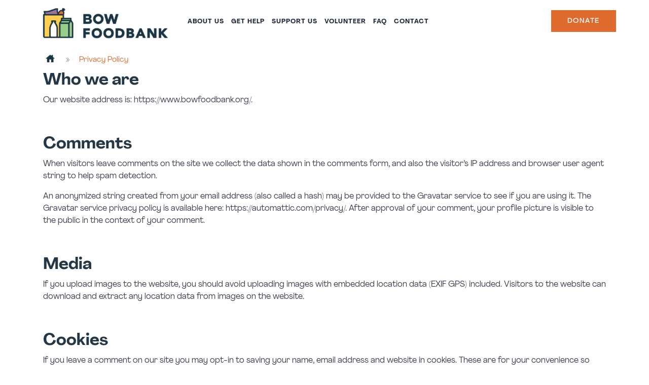

--- FILE ---
content_type: text/html; charset=UTF-8
request_url: https://www.bowfoodbank.org/privacy-policy/
body_size: 13099
content:
<!doctype html>
<html lang="en-US">
<head>
    <meta charset="UTF-8">
    <meta name="viewport" content="width=device-width, initial-scale=1">
    
	<link rel="apple-touch-icon" sizes="76x76" href="/apple-touch-icon.png">
	<link rel="icon" type="image/png" sizes="32x32" href="/favicon-32x32.png">
	<link rel="icon" type="image/png" sizes="16x16" href="/favicon-16x16.png">
	<link rel="manifest" href="/site.webmanifest">
	<link rel="mask-icon" href="/safari-pinned-tab.svg" color="#e96a2e">
	<meta name="msapplication-TileColor" content="#e96a2e">
	<meta name="theme-color" content="#e96a2e">
	<meta name='robots' content='index, follow, max-image-preview:large, max-snippet:-1, max-video-preview:-1' />

	<!-- This site is optimized with the Yoast SEO plugin v24.9 - https://yoast.com/wordpress/plugins/seo/ -->
	<title>Privacy Policy – Bow FoodBank</title>
	<meta name="description" content="We do not share personal information with anyone. There is one exception, if we are concerned about someone’s safety we may contact safeguarding organisations." />
	<link rel="canonical" href="https://www.bowfoodbank.org/privacy-policy/" />
	<meta property="og:locale" content="en_US" />
	<meta property="og:type" content="article" />
	<meta property="og:title" content="Privacy Policy – Bow FoodBank" />
	<meta property="og:description" content="We do not share personal information with anyone. There is one exception, if we are concerned about someone’s safety we may contact safeguarding organisations." />
	<meta property="og:url" content="https://www.bowfoodbank.org/privacy-policy/" />
	<meta property="og:site_name" content="Bow FoodBank" />
	<meta property="article:modified_time" content="2023-11-25T00:06:38+00:00" />
	<meta name="twitter:card" content="summary_large_image" />
	<meta name="twitter:label1" content="Est. reading time" />
	<meta name="twitter:data1" content="3 minutes" />
	<script type="application/ld+json" class="yoast-schema-graph">{"@context":"https://schema.org","@graph":[{"@type":"WebPage","@id":"https://www.bowfoodbank.org/privacy-policy/","url":"https://www.bowfoodbank.org/privacy-policy/","name":"Privacy Policy – Bow FoodBank","isPartOf":{"@id":"https://www.bowfoodbank.org/#website"},"datePublished":"2021-11-04T07:47:08+00:00","dateModified":"2023-11-25T00:06:38+00:00","description":"We do not share personal information with anyone. There is one exception, if we are concerned about someone’s safety we may contact safeguarding organisations.","breadcrumb":{"@id":"https://www.bowfoodbank.org/privacy-policy/#breadcrumb"},"inLanguage":"en-US","potentialAction":[{"@type":"ReadAction","target":["https://www.bowfoodbank.org/privacy-policy/"]}]},{"@type":"BreadcrumbList","@id":"https://www.bowfoodbank.org/privacy-policy/#breadcrumb","itemListElement":[{"@type":"ListItem","position":1,"name":"Home","item":"https://www.bowfoodbank.org/"},{"@type":"ListItem","position":2,"name":"Privacy Policy"}]},{"@type":"WebSite","@id":"https://www.bowfoodbank.org/#website","url":"https://www.bowfoodbank.org/","name":"Bow FoodBank","description":"Emergency Food Aid in East London","publisher":{"@id":"https://www.bowfoodbank.org/#organization"},"potentialAction":[{"@type":"SearchAction","target":{"@type":"EntryPoint","urlTemplate":"https://www.bowfoodbank.org/?s={search_term_string}"},"query-input":{"@type":"PropertyValueSpecification","valueRequired":true,"valueName":"search_term_string"}}],"inLanguage":"en-US"},{"@type":"Organization","@id":"https://www.bowfoodbank.org/#organization","name":"Bow FoodBank","url":"https://www.bowfoodbank.org/","logo":{"@type":"ImageObject","inLanguage":"en-US","@id":"https://www.bowfoodbank.org/#/schema/logo/image/","url":"https://www.bowfoodbank.org/wp-content/uploads/2024/03/cropped-cropped-Horizontal-Logo-Full-Colour-6.png","contentUrl":"https://www.bowfoodbank.org/wp-content/uploads/2024/03/cropped-cropped-Horizontal-Logo-Full-Colour-6.png","width":399,"height":100,"caption":"Bow FoodBank"},"image":{"@id":"https://www.bowfoodbank.org/#/schema/logo/image/"}}]}</script>
	<!-- / Yoast SEO plugin. -->


<link rel='dns-prefetch' href='//fonts.googleapis.com' />
<link rel="alternate" type="application/rss+xml" title="Bow FoodBank &raquo; Feed" href="https://www.bowfoodbank.org/feed/" />
<link rel="alternate" type="application/rss+xml" title="Bow FoodBank &raquo; Comments Feed" href="https://www.bowfoodbank.org/comments/feed/" />
<link rel="alternate" type="application/rss+xml" title="Bow FoodBank &raquo; Privacy Policy Comments Feed" href="https://www.bowfoodbank.org/privacy-policy/feed/" />
<link rel="alternate" title="oEmbed (JSON)" type="application/json+oembed" href="https://www.bowfoodbank.org/wp-json/oembed/1.0/embed?url=https%3A%2F%2Fwww.bowfoodbank.org%2Fprivacy-policy%2F" />
<link rel="alternate" title="oEmbed (XML)" type="text/xml+oembed" href="https://www.bowfoodbank.org/wp-json/oembed/1.0/embed?url=https%3A%2F%2Fwww.bowfoodbank.org%2Fprivacy-policy%2F&#038;format=xml" />
<style id='wp-img-auto-sizes-contain-inline-css' type='text/css'>
img:is([sizes=auto i],[sizes^="auto," i]){contain-intrinsic-size:3000px 1500px}
/*# sourceURL=wp-img-auto-sizes-contain-inline-css */
</style>
<style id='wp-emoji-styles-inline-css' type='text/css'>

	img.wp-smiley, img.emoji {
		display: inline !important;
		border: none !important;
		box-shadow: none !important;
		height: 1em !important;
		width: 1em !important;
		margin: 0 0.07em !important;
		vertical-align: -0.1em !important;
		background: none !important;
		padding: 0 !important;
	}
/*# sourceURL=wp-emoji-styles-inline-css */
</style>
<style id='wp-block-library-inline-css' type='text/css'>
:root{--wp-block-synced-color:#7a00df;--wp-block-synced-color--rgb:122,0,223;--wp-bound-block-color:var(--wp-block-synced-color);--wp-editor-canvas-background:#ddd;--wp-admin-theme-color:#007cba;--wp-admin-theme-color--rgb:0,124,186;--wp-admin-theme-color-darker-10:#006ba1;--wp-admin-theme-color-darker-10--rgb:0,107,160.5;--wp-admin-theme-color-darker-20:#005a87;--wp-admin-theme-color-darker-20--rgb:0,90,135;--wp-admin-border-width-focus:2px}@media (min-resolution:192dpi){:root{--wp-admin-border-width-focus:1.5px}}.wp-element-button{cursor:pointer}:root .has-very-light-gray-background-color{background-color:#eee}:root .has-very-dark-gray-background-color{background-color:#313131}:root .has-very-light-gray-color{color:#eee}:root .has-very-dark-gray-color{color:#313131}:root .has-vivid-green-cyan-to-vivid-cyan-blue-gradient-background{background:linear-gradient(135deg,#00d084,#0693e3)}:root .has-purple-crush-gradient-background{background:linear-gradient(135deg,#34e2e4,#4721fb 50%,#ab1dfe)}:root .has-hazy-dawn-gradient-background{background:linear-gradient(135deg,#faaca8,#dad0ec)}:root .has-subdued-olive-gradient-background{background:linear-gradient(135deg,#fafae1,#67a671)}:root .has-atomic-cream-gradient-background{background:linear-gradient(135deg,#fdd79a,#004a59)}:root .has-nightshade-gradient-background{background:linear-gradient(135deg,#330968,#31cdcf)}:root .has-midnight-gradient-background{background:linear-gradient(135deg,#020381,#2874fc)}:root{--wp--preset--font-size--normal:16px;--wp--preset--font-size--huge:42px}.has-regular-font-size{font-size:1em}.has-larger-font-size{font-size:2.625em}.has-normal-font-size{font-size:var(--wp--preset--font-size--normal)}.has-huge-font-size{font-size:var(--wp--preset--font-size--huge)}.has-text-align-center{text-align:center}.has-text-align-left{text-align:left}.has-text-align-right{text-align:right}.has-fit-text{white-space:nowrap!important}#end-resizable-editor-section{display:none}.aligncenter{clear:both}.items-justified-left{justify-content:flex-start}.items-justified-center{justify-content:center}.items-justified-right{justify-content:flex-end}.items-justified-space-between{justify-content:space-between}.screen-reader-text{border:0;clip-path:inset(50%);height:1px;margin:-1px;overflow:hidden;padding:0;position:absolute;width:1px;word-wrap:normal!important}.screen-reader-text:focus{background-color:#ddd;clip-path:none;color:#444;display:block;font-size:1em;height:auto;left:5px;line-height:normal;padding:15px 23px 14px;text-decoration:none;top:5px;width:auto;z-index:100000}html :where(.has-border-color){border-style:solid}html :where([style*=border-top-color]){border-top-style:solid}html :where([style*=border-right-color]){border-right-style:solid}html :where([style*=border-bottom-color]){border-bottom-style:solid}html :where([style*=border-left-color]){border-left-style:solid}html :where([style*=border-width]){border-style:solid}html :where([style*=border-top-width]){border-top-style:solid}html :where([style*=border-right-width]){border-right-style:solid}html :where([style*=border-bottom-width]){border-bottom-style:solid}html :where([style*=border-left-width]){border-left-style:solid}html :where(img[class*=wp-image-]){height:auto;max-width:100%}:where(figure){margin:0 0 1em}html :where(.is-position-sticky){--wp-admin--admin-bar--position-offset:var(--wp-admin--admin-bar--height,0px)}@media screen and (max-width:600px){html :where(.is-position-sticky){--wp-admin--admin-bar--position-offset:0px}}

/*# sourceURL=wp-block-library-inline-css */
</style><style id='wp-block-heading-inline-css' type='text/css'>
h1:where(.wp-block-heading).has-background,h2:where(.wp-block-heading).has-background,h3:where(.wp-block-heading).has-background,h4:where(.wp-block-heading).has-background,h5:where(.wp-block-heading).has-background,h6:where(.wp-block-heading).has-background{padding:1.25em 2.375em}h1.has-text-align-left[style*=writing-mode]:where([style*=vertical-lr]),h1.has-text-align-right[style*=writing-mode]:where([style*=vertical-rl]),h2.has-text-align-left[style*=writing-mode]:where([style*=vertical-lr]),h2.has-text-align-right[style*=writing-mode]:where([style*=vertical-rl]),h3.has-text-align-left[style*=writing-mode]:where([style*=vertical-lr]),h3.has-text-align-right[style*=writing-mode]:where([style*=vertical-rl]),h4.has-text-align-left[style*=writing-mode]:where([style*=vertical-lr]),h4.has-text-align-right[style*=writing-mode]:where([style*=vertical-rl]),h5.has-text-align-left[style*=writing-mode]:where([style*=vertical-lr]),h5.has-text-align-right[style*=writing-mode]:where([style*=vertical-rl]),h6.has-text-align-left[style*=writing-mode]:where([style*=vertical-lr]),h6.has-text-align-right[style*=writing-mode]:where([style*=vertical-rl]){rotate:180deg}
/*# sourceURL=https://www.bowfoodbank.org/wp-includes/blocks/heading/style.min.css */
</style>
<style id='wp-block-paragraph-inline-css' type='text/css'>
.is-small-text{font-size:.875em}.is-regular-text{font-size:1em}.is-large-text{font-size:2.25em}.is-larger-text{font-size:3em}.has-drop-cap:not(:focus):first-letter{float:left;font-size:8.4em;font-style:normal;font-weight:100;line-height:.68;margin:.05em .1em 0 0;text-transform:uppercase}body.rtl .has-drop-cap:not(:focus):first-letter{float:none;margin-left:.1em}p.has-drop-cap.has-background{overflow:hidden}:root :where(p.has-background){padding:1.25em 2.375em}:where(p.has-text-color:not(.has-link-color)) a{color:inherit}p.has-text-align-left[style*="writing-mode:vertical-lr"],p.has-text-align-right[style*="writing-mode:vertical-rl"]{rotate:180deg}
/*# sourceURL=https://www.bowfoodbank.org/wp-includes/blocks/paragraph/style.min.css */
</style>
<style id='global-styles-inline-css' type='text/css'>
:root{--wp--preset--aspect-ratio--square: 1;--wp--preset--aspect-ratio--4-3: 4/3;--wp--preset--aspect-ratio--3-4: 3/4;--wp--preset--aspect-ratio--3-2: 3/2;--wp--preset--aspect-ratio--2-3: 2/3;--wp--preset--aspect-ratio--16-9: 16/9;--wp--preset--aspect-ratio--9-16: 9/16;--wp--preset--color--black: #000000;--wp--preset--color--cyan-bluish-gray: #abb8c3;--wp--preset--color--white: #ffffff;--wp--preset--color--pale-pink: #f78da7;--wp--preset--color--vivid-red: #cf2e2e;--wp--preset--color--luminous-vivid-orange: #ff6900;--wp--preset--color--luminous-vivid-amber: #fcb900;--wp--preset--color--light-green-cyan: #7bdcb5;--wp--preset--color--vivid-green-cyan: #00d084;--wp--preset--color--pale-cyan-blue: #8ed1fc;--wp--preset--color--vivid-cyan-blue: #0693e3;--wp--preset--color--vivid-purple: #9b51e0;--wp--preset--gradient--vivid-cyan-blue-to-vivid-purple: linear-gradient(135deg,rgb(6,147,227) 0%,rgb(155,81,224) 100%);--wp--preset--gradient--light-green-cyan-to-vivid-green-cyan: linear-gradient(135deg,rgb(122,220,180) 0%,rgb(0,208,130) 100%);--wp--preset--gradient--luminous-vivid-amber-to-luminous-vivid-orange: linear-gradient(135deg,rgb(252,185,0) 0%,rgb(255,105,0) 100%);--wp--preset--gradient--luminous-vivid-orange-to-vivid-red: linear-gradient(135deg,rgb(255,105,0) 0%,rgb(207,46,46) 100%);--wp--preset--gradient--very-light-gray-to-cyan-bluish-gray: linear-gradient(135deg,rgb(238,238,238) 0%,rgb(169,184,195) 100%);--wp--preset--gradient--cool-to-warm-spectrum: linear-gradient(135deg,rgb(74,234,220) 0%,rgb(151,120,209) 20%,rgb(207,42,186) 40%,rgb(238,44,130) 60%,rgb(251,105,98) 80%,rgb(254,248,76) 100%);--wp--preset--gradient--blush-light-purple: linear-gradient(135deg,rgb(255,206,236) 0%,rgb(152,150,240) 100%);--wp--preset--gradient--blush-bordeaux: linear-gradient(135deg,rgb(254,205,165) 0%,rgb(254,45,45) 50%,rgb(107,0,62) 100%);--wp--preset--gradient--luminous-dusk: linear-gradient(135deg,rgb(255,203,112) 0%,rgb(199,81,192) 50%,rgb(65,88,208) 100%);--wp--preset--gradient--pale-ocean: linear-gradient(135deg,rgb(255,245,203) 0%,rgb(182,227,212) 50%,rgb(51,167,181) 100%);--wp--preset--gradient--electric-grass: linear-gradient(135deg,rgb(202,248,128) 0%,rgb(113,206,126) 100%);--wp--preset--gradient--midnight: linear-gradient(135deg,rgb(2,3,129) 0%,rgb(40,116,252) 100%);--wp--preset--font-size--small: 13px;--wp--preset--font-size--medium: 20px;--wp--preset--font-size--large: 36px;--wp--preset--font-size--x-large: 42px;--wp--preset--spacing--20: 0.44rem;--wp--preset--spacing--30: 0.67rem;--wp--preset--spacing--40: 1rem;--wp--preset--spacing--50: 1.5rem;--wp--preset--spacing--60: 2.25rem;--wp--preset--spacing--70: 3.38rem;--wp--preset--spacing--80: 5.06rem;--wp--preset--shadow--natural: 6px 6px 9px rgba(0, 0, 0, 0.2);--wp--preset--shadow--deep: 12px 12px 50px rgba(0, 0, 0, 0.4);--wp--preset--shadow--sharp: 6px 6px 0px rgba(0, 0, 0, 0.2);--wp--preset--shadow--outlined: 6px 6px 0px -3px rgb(255, 255, 255), 6px 6px rgb(0, 0, 0);--wp--preset--shadow--crisp: 6px 6px 0px rgb(0, 0, 0);}:where(.is-layout-flex){gap: 0.5em;}:where(.is-layout-grid){gap: 0.5em;}body .is-layout-flex{display: flex;}.is-layout-flex{flex-wrap: wrap;align-items: center;}.is-layout-flex > :is(*, div){margin: 0;}body .is-layout-grid{display: grid;}.is-layout-grid > :is(*, div){margin: 0;}:where(.wp-block-columns.is-layout-flex){gap: 2em;}:where(.wp-block-columns.is-layout-grid){gap: 2em;}:where(.wp-block-post-template.is-layout-flex){gap: 1.25em;}:where(.wp-block-post-template.is-layout-grid){gap: 1.25em;}.has-black-color{color: var(--wp--preset--color--black) !important;}.has-cyan-bluish-gray-color{color: var(--wp--preset--color--cyan-bluish-gray) !important;}.has-white-color{color: var(--wp--preset--color--white) !important;}.has-pale-pink-color{color: var(--wp--preset--color--pale-pink) !important;}.has-vivid-red-color{color: var(--wp--preset--color--vivid-red) !important;}.has-luminous-vivid-orange-color{color: var(--wp--preset--color--luminous-vivid-orange) !important;}.has-luminous-vivid-amber-color{color: var(--wp--preset--color--luminous-vivid-amber) !important;}.has-light-green-cyan-color{color: var(--wp--preset--color--light-green-cyan) !important;}.has-vivid-green-cyan-color{color: var(--wp--preset--color--vivid-green-cyan) !important;}.has-pale-cyan-blue-color{color: var(--wp--preset--color--pale-cyan-blue) !important;}.has-vivid-cyan-blue-color{color: var(--wp--preset--color--vivid-cyan-blue) !important;}.has-vivid-purple-color{color: var(--wp--preset--color--vivid-purple) !important;}.has-black-background-color{background-color: var(--wp--preset--color--black) !important;}.has-cyan-bluish-gray-background-color{background-color: var(--wp--preset--color--cyan-bluish-gray) !important;}.has-white-background-color{background-color: var(--wp--preset--color--white) !important;}.has-pale-pink-background-color{background-color: var(--wp--preset--color--pale-pink) !important;}.has-vivid-red-background-color{background-color: var(--wp--preset--color--vivid-red) !important;}.has-luminous-vivid-orange-background-color{background-color: var(--wp--preset--color--luminous-vivid-orange) !important;}.has-luminous-vivid-amber-background-color{background-color: var(--wp--preset--color--luminous-vivid-amber) !important;}.has-light-green-cyan-background-color{background-color: var(--wp--preset--color--light-green-cyan) !important;}.has-vivid-green-cyan-background-color{background-color: var(--wp--preset--color--vivid-green-cyan) !important;}.has-pale-cyan-blue-background-color{background-color: var(--wp--preset--color--pale-cyan-blue) !important;}.has-vivid-cyan-blue-background-color{background-color: var(--wp--preset--color--vivid-cyan-blue) !important;}.has-vivid-purple-background-color{background-color: var(--wp--preset--color--vivid-purple) !important;}.has-black-border-color{border-color: var(--wp--preset--color--black) !important;}.has-cyan-bluish-gray-border-color{border-color: var(--wp--preset--color--cyan-bluish-gray) !important;}.has-white-border-color{border-color: var(--wp--preset--color--white) !important;}.has-pale-pink-border-color{border-color: var(--wp--preset--color--pale-pink) !important;}.has-vivid-red-border-color{border-color: var(--wp--preset--color--vivid-red) !important;}.has-luminous-vivid-orange-border-color{border-color: var(--wp--preset--color--luminous-vivid-orange) !important;}.has-luminous-vivid-amber-border-color{border-color: var(--wp--preset--color--luminous-vivid-amber) !important;}.has-light-green-cyan-border-color{border-color: var(--wp--preset--color--light-green-cyan) !important;}.has-vivid-green-cyan-border-color{border-color: var(--wp--preset--color--vivid-green-cyan) !important;}.has-pale-cyan-blue-border-color{border-color: var(--wp--preset--color--pale-cyan-blue) !important;}.has-vivid-cyan-blue-border-color{border-color: var(--wp--preset--color--vivid-cyan-blue) !important;}.has-vivid-purple-border-color{border-color: var(--wp--preset--color--vivid-purple) !important;}.has-vivid-cyan-blue-to-vivid-purple-gradient-background{background: var(--wp--preset--gradient--vivid-cyan-blue-to-vivid-purple) !important;}.has-light-green-cyan-to-vivid-green-cyan-gradient-background{background: var(--wp--preset--gradient--light-green-cyan-to-vivid-green-cyan) !important;}.has-luminous-vivid-amber-to-luminous-vivid-orange-gradient-background{background: var(--wp--preset--gradient--luminous-vivid-amber-to-luminous-vivid-orange) !important;}.has-luminous-vivid-orange-to-vivid-red-gradient-background{background: var(--wp--preset--gradient--luminous-vivid-orange-to-vivid-red) !important;}.has-very-light-gray-to-cyan-bluish-gray-gradient-background{background: var(--wp--preset--gradient--very-light-gray-to-cyan-bluish-gray) !important;}.has-cool-to-warm-spectrum-gradient-background{background: var(--wp--preset--gradient--cool-to-warm-spectrum) !important;}.has-blush-light-purple-gradient-background{background: var(--wp--preset--gradient--blush-light-purple) !important;}.has-blush-bordeaux-gradient-background{background: var(--wp--preset--gradient--blush-bordeaux) !important;}.has-luminous-dusk-gradient-background{background: var(--wp--preset--gradient--luminous-dusk) !important;}.has-pale-ocean-gradient-background{background: var(--wp--preset--gradient--pale-ocean) !important;}.has-electric-grass-gradient-background{background: var(--wp--preset--gradient--electric-grass) !important;}.has-midnight-gradient-background{background: var(--wp--preset--gradient--midnight) !important;}.has-small-font-size{font-size: var(--wp--preset--font-size--small) !important;}.has-medium-font-size{font-size: var(--wp--preset--font-size--medium) !important;}.has-large-font-size{font-size: var(--wp--preset--font-size--large) !important;}.has-x-large-font-size{font-size: var(--wp--preset--font-size--x-large) !important;}
/*# sourceURL=global-styles-inline-css */
</style>

<style id='classic-theme-styles-inline-css' type='text/css'>
/*! This file is auto-generated */
.wp-block-button__link{color:#fff;background-color:#32373c;border-radius:9999px;box-shadow:none;text-decoration:none;padding:calc(.667em + 2px) calc(1.333em + 2px);font-size:1.125em}.wp-block-file__button{background:#32373c;color:#fff;text-decoration:none}
/*# sourceURL=/wp-includes/css/classic-themes.min.css */
</style>
<link rel='stylesheet' id='contact-form-7-css' href='https://www.bowfoodbank.org/wp-content/plugins/contact-form-7/includes/css/styles.css?ver=5.8.4' type='text/css' media='all' />
<link rel='stylesheet' id='wpos-slick-style-css' href='https://www.bowfoodbank.org/wp-content/plugins/wp-responsive-recent-post-slider/assets/css/slick.css?ver=3.7.1' type='text/css' media='all' />
<link rel='stylesheet' id='wppsac-public-style-css' href='https://www.bowfoodbank.org/wp-content/plugins/wp-responsive-recent-post-slider/assets/css/recent-post-style.css?ver=3.7.1' type='text/css' media='all' />
<link rel='stylesheet' id='flatly-css-css' href='https://www.bowfoodbank.org/wp-content/themes/charity-zone/assets/css/flatly.css?ver=6.9' type='text/css' media='all' />
<link rel='stylesheet' id='charity-zone-style-css' href='https://www.bowfoodbank.org/wp-content/themes/charity-zone/style.css?ver=0.4.5' type='text/css' media='all' />
<style id='charity-zone-style-inline-css' type='text/css'>

		.navbar-brand,.sticky .entry-title::before,.donate-btn a,.main-navigation .menu > li > a:hover,.main-navigation .sub-menu,#button,.sidebar input[type="submit"],.comment-respond input#submit,.post-navigation .nav-previous a:hover, .post-navigation .nav-next a:hover, .posts-navigation .nav-previous a:hover, .posts-navigation .nav-next a:hover,.woocommerce .woocommerce-ordering select,.woocommerce ul.products li.product .onsale, .woocommerce span.onsale,.pro-button a, .woocommerce #respond input#submit, .woocommerce a.button, .woocommerce button.button, .woocommerce input.button, .woocommerce #respond input#submit.alt, .woocommerce a.button.alt, .woocommerce button.button.alt, .woocommerce input.button.alt,.wp-block-button__link,.serv-box:hover,.woocommerce-account .woocommerce-MyAccount-navigation ul li,.btn-primary,.toggle-nav.mobile-menu button{
			background: #ffffff;
		}
		a,.sidebar a:hover,#colophon a:hover, #colophon a:focus,p.price, .woocommerce ul.products li.product .price, .woocommerce div.product p.price, .woocommerce div.product span.price,.woocommerce-message::before, .woocommerce-info::before,.slider-inner-box a h2 {
			color: #ffffff;
		}
		.woocommerce-message, .woocommerce-info,.wp-block-pullquote,.wp-block-quote, .wp-block-quote:not(.is-large):not(.is-style-large), .wp-block-pullquote,.btn-primary{
			border-color: #ffffff;
		}
	
.stick_header{position: static;}
/*# sourceURL=charity-zone-style-inline-css */
</style>
<link rel='stylesheet' id='ngo-social-services-style-css' href='https://www.bowfoodbank.org/wp-content/themes/ngo-social-services/style.css?ver=0.1.1' type='text/css' media='all' />
<style id='ngo-social-services-style-inline-css' type='text/css'>

        .navbar-brand, .sticky .entry-title::before, .donate-btn a, .main-navigation .menu > li > a:hover, .main-navigation .sub-menu, #button, .sidebar input[type="submit"], .comment-respond input#submit, .post-navigation .nav-previous a:hover, .post-navigation .nav-next a:hover, posts-navigation .nav-previous a:hover, .posts-navigation .nav-next a:hover, .woocommerce .woocommerce-ordering select, .woocommerce ul.products li.product .onsale, .woocommerce span.onsale, .pro-button a, .woocommerce #respond input#submit, .woocommerce a.button, .woocommerce button.button, .woocommerce input.button, .woocommerce #respond input#submit.alt, .woocommerce a.button.alt, woocommerce button.button.alt, .woocommerce input.button.alt, .wp-block-button__link, .serv-box:hover, .woocommerce-account .woocommerce-MyAccount-navigation ul li, .btn-primary, .toggle-nav.mobile-menu button,.sidebar button[type="submit"],.sidebar .tagcloud a:hover{                
                background: #ffffff;
        }
        a,.sidebar a:hover, #colophon a:hover,#colophon a:focus, p.price, .woocommerce ul.products li.product .price, .woocommerce div.product p.price, .woocommerce div.product span.price, .woocommerce-message::before, .woocommerce-info::before,.donate-btn a:hover,.causes-inner-box li a {
            color: #ffffff;
        }
        .woocommerce-message, .woocommerce-info,.wp-block-pullquote,.wp-block-quote, .wp-block-quote:not(.is-large):not(.is-style-large), .wp-block-pullquote,.btn-primary,#causes-sec h3{
            border-color: #ffffff !important;
        }
    
/*# sourceURL=ngo-social-services-style-inline-css */
</style>
<link rel='stylesheet' id='charity-zone-font-css' href='//fonts.googleapis.com/css?family=Lobster%7CLato%3Aital%2Cwght%400%2C100%3B0%2C300%3B0%2C400%3B0%2C700%3B0%2C900%3B1%2C100%3B1%2C300%3B1%2C400%3B1%2C700%3B1%2C900&#038;ver=6.9' type='text/css' media='all' />
<link rel='stylesheet' id='charity-zone-block-editor-style-css' href='https://www.bowfoodbank.org/wp-content/themes/charity-zone/assets/css/block-editor-style.css?ver=6.9' type='text/css' media='all' />
<link rel='stylesheet' id='fontawesome-style-css' href='https://www.bowfoodbank.org/wp-content/themes/charity-zone/assets/css/fontawesome/css/all.css?ver=6.9' type='text/css' media='all' />
<link rel='stylesheet' id='owl.carousel-style-css' href='https://www.bowfoodbank.org/wp-content/themes/charity-zone/assets/css/owl.carousel.css?ver=6.9' type='text/css' media='all' />
<link rel='stylesheet' id='recent-posts-widget-with-thumbnails-public-style-css' href='https://www.bowfoodbank.org/wp-content/plugins/recent-posts-widget-with-thumbnails/public.css?ver=7.1.1' type='text/css' media='all' />
<link rel='stylesheet' id='js_composer_front-css' href='https://www.bowfoodbank.org/wp-content/plugins/js_composer/assets/css/js_composer.min.css?ver=7.5' type='text/css' media='all' />
<link rel='stylesheet' id='bsf-Defaults-css' href='https://www.bowfoodbank.org/wp-content/uploads/smile_fonts/Defaults/Defaults.css?ver=3.19.22' type='text/css' media='all' />
<script type="text/javascript" src="https://www.bowfoodbank.org/wp-includes/js/jquery/jquery.min.js?ver=3.7.1" id="jquery-core-js"></script>
<script type="text/javascript" src="https://www.bowfoodbank.org/wp-includes/js/jquery/jquery-migrate.min.js?ver=3.4.1" id="jquery-migrate-js"></script>
<script></script><link rel="https://api.w.org/" href="https://www.bowfoodbank.org/wp-json/" /><link rel="alternate" title="JSON" type="application/json" href="https://www.bowfoodbank.org/wp-json/wp/v2/pages/3" /><link rel="EditURI" type="application/rsd+xml" title="RSD" href="https://www.bowfoodbank.org/xmlrpc.php?rsd" />
<meta name="generator" content="WordPress 6.9" />
<link rel='shortlink' href='https://www.bowfoodbank.org/?p=3' />
<link rel="pingback" href="https://www.bowfoodbank.org/xmlrpc.php"><meta name="generator" content="Powered by WPBakery Page Builder - drag and drop page builder for WordPress."/>

		<style type="text/css">
					</style>
		<link rel="icon" href="https://www.bowfoodbank.org/wp-content/uploads/2024/02/cropped-small-logo-min-1-32x32.png" sizes="32x32" />
<link rel="icon" href="https://www.bowfoodbank.org/wp-content/uploads/2024/02/cropped-small-logo-min-1-192x192.png" sizes="192x192" />
<link rel="apple-touch-icon" href="https://www.bowfoodbank.org/wp-content/uploads/2024/02/cropped-small-logo-min-1-180x180.png" />
<meta name="msapplication-TileImage" content="https://www.bowfoodbank.org/wp-content/uploads/2024/02/cropped-small-logo-min-1-270x270.png" />
<noscript><style> .wpb_animate_when_almost_visible { opacity: 1; }</style></noscript><style id="wpforms-css-vars-root">
				:root {
					--wpforms-field-border-radius: 3px;
--wpforms-field-background-color: #ffffff;
--wpforms-field-border-color: rgba( 0, 0, 0, 0.25 );
--wpforms-field-text-color: rgba( 0, 0, 0, 0.7 );
--wpforms-label-color: rgba( 0, 0, 0, 0.85 );
--wpforms-label-sublabel-color: rgba( 0, 0, 0, 0.55 );
--wpforms-label-error-color: #d63637;
--wpforms-button-border-radius: 3px;
--wpforms-button-background-color: #066aab;
--wpforms-button-text-color: #ffffff;
--wpforms-page-break-color: #066aab;
--wpforms-field-size-input-height: 43px;
--wpforms-field-size-input-spacing: 15px;
--wpforms-field-size-font-size: 16px;
--wpforms-field-size-line-height: 19px;
--wpforms-field-size-padding-h: 14px;
--wpforms-field-size-checkbox-size: 16px;
--wpforms-field-size-sublabel-spacing: 5px;
--wpforms-field-size-icon-size: 1;
--wpforms-label-size-font-size: 16px;
--wpforms-label-size-line-height: 19px;
--wpforms-label-size-sublabel-font-size: 14px;
--wpforms-label-size-sublabel-line-height: 17px;
--wpforms-button-size-font-size: 17px;
--wpforms-button-size-height: 41px;
--wpforms-button-size-padding-h: 15px;
--wpforms-button-size-margin-top: 10px;

				}
			</style></head>
<body class="privacy-policy wp-singular page-template page-template-full-width-template page-template-full-width-template-php page page-id-3 wp-custom-logo wp-embed-responsive wp-theme-charity-zone wp-child-theme-ngo-social-services wpb-js-composer js-comp-ver-7.5 vc_responsive">
        <div id="page" class="site">
        <a class="skip-link screen-reader-text" href="#skip-content">Skip to content</a>
        <header id="masthead" class="site-header shadow-sm navbar-dark bg-primary">
            <div class="socialmedia">
                
<div class="container">
	<div class="row">
		<div class="col-lg-6 col-md-6">
			<div class="row">
				<div class="col-lg-4 col-md-6">
				    <div class="navbar-brand">
				        		            		<div class="site-logo"><a href="https://www.bowfoodbank.org/" class="custom-logo-link" rel="home"><img width="399" height="100" src="https://www.bowfoodbank.org/wp-content/uploads/2024/03/cropped-cropped-Horizontal-Logo-Full-Colour-6.png" class="custom-logo" alt="Bow FoodBank" decoding="async" srcset="https://www.bowfoodbank.org/wp-content/uploads/2024/03/cropped-cropped-Horizontal-Logo-Full-Colour-6.png 399w, https://www.bowfoodbank.org/wp-content/uploads/2024/03/cropped-cropped-Horizontal-Logo-Full-Colour-6-300x75.png 300w" sizes="(max-width: 399px) 100vw, 399px" /></a></div>
		          				          				            				              					            				<p class="site-title"><a href="https://www.bowfoodbank.org/" rel="home">Bow FoodBank</a></p>
		              					            						            		            		<p class="site-description">Emergency Food Aid in East London</p>
		          						    </div>
			  	</div>
			  	<div class="col-lg-8 col-md-6 self-align">
			  		<div class="social-link">
				  									<a href="http://facebook.com"><i class="fab fa-facebook-f"></i></a>
																			<a href="http://twitter.com"><i class="fab fa-twitter"></i></a>
																			<a href="http://instagram.com"><i class="fab fa-instagram"></i></a>
																							</div>
			  	</div>
			</div>
		</div>
		<div class="col-lg-6 col-md-6 self-align">
			<div class="top-info">
				<div class="row">
					<div class="col-lg-6 col-md-5">
											</div>
					<div class="col-lg-6 col-md-5">
											</div>
				</div>
			</div>
		</div>
	</div>
</div>            </div>
                <div class="head-menu" data-sticky="false">
                    
<div class="container">
    <div class="row">
		<div class="col-lg-3 col-md-6 remove-padding-l" id="logo-wrap">
			<div class="navbar-brand remove-padding-l">
									<div class="site-logo"><a href="https://www.bowfoodbank.org/" class="custom-logo-link" rel="home"><img width="399" height="100" src="https://www.bowfoodbank.org/wp-content/uploads/2024/03/cropped-cropped-Horizontal-Logo-Full-Colour-6.png" class="custom-logo" alt="Bow FoodBank" decoding="async" srcset="https://www.bowfoodbank.org/wp-content/uploads/2024/03/cropped-cropped-Horizontal-Logo-Full-Colour-6.png 399w, https://www.bowfoodbank.org/wp-content/uploads/2024/03/cropped-cropped-Horizontal-Logo-Full-Colour-6-300x75.png 300w" sizes="(max-width: 399px) 100vw, 399px" /></a></div>
								
			</div>
		</div>
        <div class=" col-lg-7 col-md-7 col-4 self-align no-pads" id="mobile-menu-btn">
            <div class="toggle-nav mobile-menu">
                                    <button onclick="charity_zone_openNav()" class="mobiletoggle"><i class="fas fa-bars"></i></button>
                            </div>
            <div id="mySidenav" class="nav sidenav">
                <nav id="site-navigation" class="main-navigation navbar navbar-expand-xl" aria-label="Top Menu">
                    <div class="menu-main-menu-container"><ul id="menu-main-menu" class="menu"><li id="menu-item-434" class="menu-item menu-item-type-post_type menu-item-object-page menu-item-has-children menu-item-434"><a href="https://www.bowfoodbank.org/about/">About us</a>
<ul class="sub-menu">
	<li id="menu-item-450" class="menu-item menu-item-type-custom menu-item-object-custom menu-item-450"><a href="https://www.bowfoodbank.org/about/#bow-foodbank">Bow Foodbank</a></li>
	<li id="menu-item-451" class="menu-item menu-item-type-custom menu-item-object-custom menu-item-451"><a href="https://www.bowfoodbank.org/about/#bethanal-green-foodbank">Bethnal Green Foodbank</a></li>
	<li id="menu-item-435" class="menu-item menu-item-type-post_type menu-item-object-page menu-item-435"><a href="https://www.bowfoodbank.org/about/our-history/">Our history</a></li>
	<li id="menu-item-436" class="menu-item menu-item-type-post_type menu-item-object-page menu-item-436"><a href="https://www.bowfoodbank.org/about/our-people/">Our people</a></li>
	<li id="menu-item-795" class="menu-item menu-item-type-post_type menu-item-object-page menu-item-795"><a href="https://www.bowfoodbank.org/vacancies/">Vacancies</a></li>
	<li id="menu-item-437" class="menu-item menu-item-type-post_type menu-item-object-page menu-item-437"><a href="https://www.bowfoodbank.org/about/what-is-food-poverty/">What is food poverty?</a></li>
</ul>
</li>
<li id="menu-item-449" class="menu-item menu-item-type-custom menu-item-object-custom menu-item-has-children menu-item-449"><a href="https://www.bowfoodbank.org/get-help/how-to-get-food/">Get help</a>
<ul class="sub-menu">
	<li id="menu-item-447" class="menu-item menu-item-type-post_type menu-item-object-page menu-item-447"><a href="https://www.bowfoodbank.org/how-to-get-food/">How to get food</a></li>
	<li id="menu-item-1793" class="menu-item menu-item-type-post_type menu-item-object-page menu-item-1793"><a href="https://www.bowfoodbank.org/click-and-collect/">Click &#038; Collect</a></li>
	<li id="menu-item-448" class="menu-item menu-item-type-post_type menu-item-object-page menu-item-448"><a href="https://www.bowfoodbank.org/other-help/">Other help</a></li>
</ul>
</li>
<li id="menu-item-1129" class="menu-item menu-item-type-custom menu-item-object-custom menu-item-has-children menu-item-1129"><a href="https://www.bowfoodbank.org/donate-to-bow-foodbank">Support us</a>
<ul class="sub-menu">
	<li id="menu-item-443" class="menu-item menu-item-type-post_type menu-item-object-page menu-item-443"><a href="https://www.bowfoodbank.org/donate-to-bow-foodbank/">Donate</a></li>
	<li id="menu-item-445" class="menu-item menu-item-type-post_type menu-item-object-page menu-item-445"><a href="https://www.bowfoodbank.org/donate-food/">Donate food</a></li>
	<li id="menu-item-442" class="menu-item menu-item-type-post_type menu-item-object-page menu-item-442"><a href="https://www.bowfoodbank.org/corporate-supporters/">Corporate supporters</a></li>
	<li id="menu-item-444" class="menu-item menu-item-type-post_type menu-item-object-page menu-item-444"><a href="https://www.bowfoodbank.org/fundraise-for-us/">Fundraise for us</a></li>
	<li id="menu-item-446" class="menu-item menu-item-type-post_type menu-item-object-page menu-item-446"><a href="https://www.bowfoodbank.org/our-funders-and-supporters/">Our funders and supporters</a></li>
</ul>
</li>
<li id="menu-item-453" class="menu-item menu-item-type-custom menu-item-object-custom menu-item-has-children menu-item-453"><a href="https://www.bowfoodbank.org/volunteer/volunteer-as-an-individual/">Volunteer</a>
<ul class="sub-menu">
	<li id="menu-item-441" class="menu-item menu-item-type-post_type menu-item-object-page menu-item-441"><a href="https://www.bowfoodbank.org/volunteer/volunteer-as-an-individual/">Volunteer as an individual</a></li>
	<li id="menu-item-440" class="menu-item menu-item-type-post_type menu-item-object-page menu-item-440"><a href="https://www.bowfoodbank.org/volunteer/corporate-volunteering/">Corporate volunteering</a></li>
</ul>
</li>
<li id="menu-item-439" class="menu-item menu-item-type-post_type menu-item-object-page menu-item-439"><a href="https://www.bowfoodbank.org/faq/">FAQ</a></li>
<li id="menu-item-438" class="menu-item menu-item-type-post_type menu-item-object-page menu-item-438"><a href="https://www.bowfoodbank.org/contact/">Contact</a></li>
</ul></div>                </nav>
                <a href="javascript:void(0)" class="closebtn mobile-menu" onclick="charity_zone_closeNav()"><i class="fas fa-times"></i></a>
            </div>
        </div>
        <div class="col-lg-2 col-md-2 col-8 donate-btn self-alignr">
                            <a href="https://www.bowfoodbank.org/donate-to-bow-foodbank/">Donate</a>
                    </div>
    </div>
</div>                </div>    
        </header>
    </div>
    
    <div class="container bc-box"><p id="breadcrumbs"><span><span><a href="https://www.bowfoodbank.org/">Home</a></span> » <span class="breadcrumb_last" aria-current="page">Privacy Policy</span></span></p></div>
	<div id="skip-content" class="container">
	    <div id="primary" class="content-area">
	        <main id="main" class="site-main module-border-wrap">
				
<article id="post-3" class="post-3 page type-page status-publish hentry">
    <header class="entry-header">
        <h1 class="entry-title">Privacy Policy</h1>    </header>
        <div class="entry-content">
        <div class="wpb-content-wrapper"><div class="vc_row wpb_row vc_row-fluid"><div class="wpb_column vc_column_container vc_col-sm-12"><div class="vc_column-inner"><div class="wpb_wrapper">
	<div class="wpb_text_column wpb_content_element " >
		<div class="wpb_wrapper">
			<h2 class="wp-block-heading">Who we are</h2>
<p>Our website address is: https://www.bowfoodbank.org/.</p>
<p><!-- /wp:post-content --> </p>
<p><!-- wp:heading --></p>
<h2>Comments</h2>
<p><!-- /wp:heading -->When visitors leave comments on the site we collect the data shown in the comments form, and also the visitor’s IP address and browser user agent string to help spam detection.</p>
<p><!-- /wp:paragraph --></p>
<p><!-- wp:paragraph -->An anonymized string created from your email address (also called a hash) may be provided to the Gravatar service to see if you are using it. The Gravatar service privacy policy is available here: https://automattic.com/privacy/. After approval of your comment, your profile picture is visible to the public in the context of your comment.</p>
<p><!-- /wp:paragraph --> </p>
<p><!-- wp:heading --></p>
<h2>Media</h2>
<p><!-- /wp:heading -->If you upload images to the website, you should avoid uploading images with embedded location data (EXIF GPS) included. Visitors to the website can download and extract any location data from images on the website.</p>
<p><!-- /wp:paragraph --> </p>
<p><!-- wp:heading --></p>
<h2>Cookies</h2>
<p><!-- /wp:heading -->If you leave a comment on our site you may opt-in to saving your name, email address and website in cookies. These are for your convenience so that you do not have to fill in your details again when you leave another comment. These cookies will last for one year.</p>
<p><!-- /wp:paragraph --></p>
<p><!-- wp:paragraph -->If you visit our login page, we will set a temporary cookie to determine if your browser accepts cookies. This cookie contains no personal data and is discarded when you close your browser.</p>
<p><!-- /wp:paragraph --></p>
<p><!-- wp:paragraph -->When you log in, we will also set up several cookies to save your login information and your screen display choices. Login cookies last for two days, and screen options cookies last for a year. If you select &#8220;Remember Me&#8221;, your login will persist for two weeks. If you log out of your account, the login cookies will be removed.</p>
<p><!-- /wp:paragraph --></p>
<p><!-- wp:paragraph -->If you edit or publish an article, an additional cookie will be saved in your browser. This cookie includes no personal data and simply indicates the post ID of the article you just edited. It expires after 1 day.</p>
<p><!-- /wp:paragraph --> </p>
<p><!-- wp:heading --></p>
<h2>Embedded content from other websites</h2>
<p><!-- /wp:heading -->Articles on this site may include embedded content (e.g. videos, images, articles, etc.). Embedded content from other websites behaves in the exact same way as if the visitor has visited the other website.</p>
<p><!-- /wp:paragraph --></p>
<p><!-- wp:paragraph -->These websites may collect data about you, use cookies, embed additional third-party tracking, and monitor your interaction with that embedded content, including tracking your interaction with the embedded content if you have an account and are logged in to that website.</p>
<p><!-- /wp:paragraph --> </p>
<p><!-- wp:heading --></p>
<h2>Who we share your data with</h2>
<p><!-- /wp:heading -->If you request a password reset, your IP address will be included in the reset email.</p>
<p><!-- /wp:paragraph --> </p>
<p><!-- wp:heading --></p>
<h2>How long we retain your data</h2>
<p><!-- /wp:heading -->If you leave a comment, the comment and its metadata are retained indefinitely. This is so we can recognize and approve any follow-up comments automatically instead of holding them in a moderation queue.</p>
<p><!-- /wp:paragraph --></p>
<p><!-- wp:paragraph -->For users that register on our website (if any), we also store the personal information they provide in their user profile. All users can see, edit, or delete their personal information at any time (except they cannot change their username). Website administrators can also see and edit that information.</p>
<p><!-- /wp:paragraph --> </p>
<p><!-- wp:heading --></p>
<h2>What rights you have over your data</h2>
<p><!-- /wp:heading -->If you have an account on this site, or have left comments, you can request to receive an exported file of the personal data we hold about you, including any data you have provided to us. You can also request that we erase any personal data we hold about you. This does not include any data we are obliged to keep for administrative, legal, or security purposes.</p>
<p><!-- /wp:paragraph --> </p>
<p><!-- wp:heading --></p>
<h2>Where we send your data</h2>
<p><!-- /wp:heading -->Visitor comments may be checked through an automated spam detection service.</p>
<p><!-- /wp:paragraph --> </p>

		</div>
	</div>
</div></div></div></div></div>    </div>

    </article>	        </main>
	    </div>
	</div>
	

<footer id="colophon" class="site-footer border-top">
	<div class="footer-details">
		<div class="container">
			<div class="footer-column" style="border:none;">
				<div class="row">
					<div class="one-f col-lg-4 col-md-4">
						<a href="/"><img src="/wp-content/uploads/2021/11/TheBowFoodBank_Ltd_Logo-2-2.png" alt="Bow Foodbank" /></a>
					</div>
					<div class="two-f col-lg-6 col-md-6">
						<div class="aligner">
							<p><span class="tel">Tel.</span>  07398 776145</p>
							<p><span>Email.</span> <a href="mailto:info@bowfoodbank.org">info@bowfoodbank.org</a></p>
						</div>
					</div>
					<div class="three-f col-lg-2 col-md-2">
						<div class="aligner" >
							<a href="/donate-to-bow-foodbank/" />DONATE</a>
						</div>
					</div>
				</div>
			</div>
		</div>
	</div>
	<!--custom end-->
	
	<div id="footer-top">
		<div class="container">
			<div class="footer-column">
				<div class="row">
											<div class="col-lg-8 col-md-8 first-box">
							<aside id="block-7" class="widget widget_block"><div class="bfb-address">
<p><strong>BOW FOODBANK</strong></p>
Bow Community Hall, William Place, E3 5ED<p> <b> Tower Hamlets Sessions:<br>Visit Us: <br> Tuesdays 10:00 am to 12:00 pm <br> Thursdays 10:00 am to 1:00 pm<br>
<p><br>Click and Collect: <br> Tuesdays 12:30 pm to 4:00 pm (Order by 1:00 pm Sunday)<br>Fridays 08:00 am to 12:00 pm (Order by 9:00 pm Wednesday)
<p><br>Wednesdays 2:00 pm to 7:00 pm (Open to all)</aside><aside id="block-11" class="widget widget_block"><div class="bgfb-address">
<p><strong>BETHNAL GREEN FOODBANK</strong></p>
As of 31 July 2024, this location is closed.
<br>Please vist our Bow location</aside><aside id="block-17" class="widget widget_block widget_text">
<p><strong>Company number:</strong> 08852728<br><strong>Charity number:</strong> 1162185</p>
</aside>						</div>

						<div class="col-lg-2 col-md-2 second-box">
							<aside id="nav_menu-2" class="widget widget_nav_menu"><div class="menu-main-menu-container"><ul id="menu-main-menu-1" class="menu"><li class="menu-item menu-item-type-post_type menu-item-object-page menu-item-has-children menu-item-434"><a href="https://www.bowfoodbank.org/about/">About us</a>
<ul class="sub-menu">
	<li class="menu-item menu-item-type-custom menu-item-object-custom menu-item-450"><a href="https://www.bowfoodbank.org/about/#bow-foodbank">Bow Foodbank</a></li>
	<li class="menu-item menu-item-type-custom menu-item-object-custom menu-item-451"><a href="https://www.bowfoodbank.org/about/#bethanal-green-foodbank">Bethnal Green Foodbank</a></li>
	<li class="menu-item menu-item-type-post_type menu-item-object-page menu-item-435"><a href="https://www.bowfoodbank.org/about/our-history/">Our history</a></li>
	<li class="menu-item menu-item-type-post_type menu-item-object-page menu-item-436"><a href="https://www.bowfoodbank.org/about/our-people/">Our people</a></li>
	<li class="menu-item menu-item-type-post_type menu-item-object-page menu-item-795"><a href="https://www.bowfoodbank.org/vacancies/">Vacancies</a></li>
	<li class="menu-item menu-item-type-post_type menu-item-object-page menu-item-437"><a href="https://www.bowfoodbank.org/about/what-is-food-poverty/">What is food poverty?</a></li>
</ul>
</li>
<li class="menu-item menu-item-type-custom menu-item-object-custom menu-item-has-children menu-item-449"><a href="https://www.bowfoodbank.org/get-help/how-to-get-food/">Get help</a>
<ul class="sub-menu">
	<li class="menu-item menu-item-type-post_type menu-item-object-page menu-item-447"><a href="https://www.bowfoodbank.org/how-to-get-food/">How to get food</a></li>
	<li class="menu-item menu-item-type-post_type menu-item-object-page menu-item-1793"><a href="https://www.bowfoodbank.org/click-and-collect/">Click &#038; Collect</a></li>
	<li class="menu-item menu-item-type-post_type menu-item-object-page menu-item-448"><a href="https://www.bowfoodbank.org/other-help/">Other help</a></li>
</ul>
</li>
<li class="menu-item menu-item-type-custom menu-item-object-custom menu-item-has-children menu-item-1129"><a href="https://www.bowfoodbank.org/donate-to-bow-foodbank">Support us</a>
<ul class="sub-menu">
	<li class="menu-item menu-item-type-post_type menu-item-object-page menu-item-443"><a href="https://www.bowfoodbank.org/donate-to-bow-foodbank/">Donate</a></li>
	<li class="menu-item menu-item-type-post_type menu-item-object-page menu-item-445"><a href="https://www.bowfoodbank.org/donate-food/">Donate food</a></li>
	<li class="menu-item menu-item-type-post_type menu-item-object-page menu-item-442"><a href="https://www.bowfoodbank.org/corporate-supporters/">Corporate supporters</a></li>
	<li class="menu-item menu-item-type-post_type menu-item-object-page menu-item-444"><a href="https://www.bowfoodbank.org/fundraise-for-us/">Fundraise for us</a></li>
	<li class="menu-item menu-item-type-post_type menu-item-object-page menu-item-446"><a href="https://www.bowfoodbank.org/our-funders-and-supporters/">Our funders and supporters</a></li>
</ul>
</li>
<li class="menu-item menu-item-type-custom menu-item-object-custom menu-item-has-children menu-item-453"><a href="https://www.bowfoodbank.org/volunteer/volunteer-as-an-individual/">Volunteer</a>
<ul class="sub-menu">
	<li class="menu-item menu-item-type-post_type menu-item-object-page menu-item-441"><a href="https://www.bowfoodbank.org/volunteer/volunteer-as-an-individual/">Volunteer as an individual</a></li>
	<li class="menu-item menu-item-type-post_type menu-item-object-page menu-item-440"><a href="https://www.bowfoodbank.org/volunteer/corporate-volunteering/">Corporate volunteering</a></li>
</ul>
</li>
<li class="menu-item menu-item-type-post_type menu-item-object-page menu-item-439"><a href="https://www.bowfoodbank.org/faq/">FAQ</a></li>
<li class="menu-item menu-item-type-post_type menu-item-object-page menu-item-438"><a href="https://www.bowfoodbank.org/contact/">Contact</a></li>
</ul></div></aside>	
						</div>

						<div class="col-lg-2 col-md-2 third-box">
							<aside id="nav_menu-3" class="widget widget_nav_menu"><div class="menu-footer-container"><ul id="menu-footer" class="menu"><li id="menu-item-68" class="menu-item menu-item-type-post_type menu-item-object-page menu-item-68"><a href="https://www.bowfoodbank.org/contact/">Contact</a></li>
<li id="menu-item-70" class="menu-item menu-item-type-post_type menu-item-object-page menu-item-privacy-policy current-menu-item page_item page-item-3 current_page_item menu-item-70"><a rel="privacy-policy" href="https://www.bowfoodbank.org/privacy-policy/" aria-current="page">Privacy Policy</a></li>
<li id="menu-item-67" class="menu-item menu-item-type-post_type menu-item-object-page menu-item-67"><a href="https://www.bowfoodbank.org/accessibility/">Accessibility</a></li>
</ul></div></aside><aside id="block-14" class="widget widget_block"><div class="footer-soc">
<a href="https://www.facebook.com/bowfoodbank" target="blank"><img decoding="async" src="/wp-content/uploads/2021/11/Facebook_Icon-2.png" alt="Facebook" class="fb"></a>
<a href="https://www.twitter.com/bowfoodbank" target="blank"><img decoding="async" src="/wp-content/uploads/2021/11/Twitter_Icon-1.png" alt="Twitter" class="tw"></a>
<a href="https://www.instagram.com/bowfoodbank" target="blank"><img decoding="async" src="/wp-content/uploads/2021/11/Instagram_Icon-1.png" alt="Instagram" class="ig"></a>

</div></aside>						</div>

									</div>
			</div>
		</div>
	</div>
	<div id="m-compnos" class="mobile">
		<div class="container">
			<div class="row">
				<p><strong>Company number:</strong> 08852728</p>

				<p><strong>Charity number:</strong> 1162185</p>
			</div>
		</div>
	</div>

	<div id="footer-bottom">
		<div class="container">
			<div class="row">
				<div class="site-info col-lg-5 col-md-5 col-12">
										<div class="copyright">
						Copyright &copy; 2026 Bow FoodBank.
					</div>
				</div>
				<div class="site-info col-lg-7 col-md-7 col-12">
					<div class="footer-menu-left">
												<div class="website-design">
							<a href="https://www.logicreplace.com/" target="_blank">Website design by Logic Replace LLC.</a>
						</div>
						<!--test footer-->
					</div>
				</div>
			</div>
			<a id="button">TOP</a>
		</div>
	</div>
</footer>
</div>

<script type="speculationrules">
{"prefetch":[{"source":"document","where":{"and":[{"href_matches":"/*"},{"not":{"href_matches":["/wp-*.php","/wp-admin/*","/wp-content/uploads/*","/wp-content/*","/wp-content/plugins/*","/wp-content/themes/ngo-social-services/*","/wp-content/themes/charity-zone/*","/*\\?(.+)"]}},{"not":{"selector_matches":"a[rel~=\"nofollow\"]"}},{"not":{"selector_matches":".no-prefetch, .no-prefetch a"}}]},"eagerness":"conservative"}]}
</script>
<script>
              (function(e){
                  var el = document.createElement('script');
                  el.setAttribute('data-account', 'Gf6KE6noZ3');
                  el.setAttribute('src', 'https://cdn.userway.org/widget.js');
                  document.body.appendChild(el);
                })();
              </script>	<script>
	/(trident|msie)/i.test(navigator.userAgent)&&document.getElementById&&window.addEventListener&&window.addEventListener("hashchange",function(){var t,e=location.hash.substring(1);/^[A-z0-9_-]+$/.test(e)&&(t=document.getElementById(e))&&(/^(?:a|select|input|button|textarea)$/i.test(t.tagName)||(t.tabIndex=-1),t.focus())},!1);
	</script>
	<script type="text/javascript" src="https://www.bowfoodbank.org/wp-content/plugins/contact-form-7/includes/swv/js/index.js?ver=5.8.4" id="swv-js"></script>
<script type="text/javascript" id="contact-form-7-js-extra">
/* <![CDATA[ */
var wpcf7 = {"api":{"root":"https://www.bowfoodbank.org/wp-json/","namespace":"contact-form-7/v1"},"cached":"1"};
//# sourceURL=contact-form-7-js-extra
/* ]]> */
</script>
<script type="text/javascript" src="https://www.bowfoodbank.org/wp-content/plugins/contact-form-7/includes/js/index.js?ver=5.8.4" id="contact-form-7-js"></script>
<script type="text/javascript" src="https://www.bowfoodbank.org/wp-content/themes/charity-zone/assets/js/owl.carousel.js?ver=6.9" id="owl.carousel-jquery-js"></script>
<script type="text/javascript" src="https://www.bowfoodbank.org/wp-content/themes/charity-zone/assets/js/theme-script.js?ver=6.9" id="charity-zone-theme-js-js"></script>
<script type="text/javascript" src="https://www.bowfoodbank.org/wp-content/themes/charity-zone/assets/js/skip-link-focus-fix.js?ver=20151215" id="charity-zone-skip-link-focus-fix-js"></script>
<script type="text/javascript" src="https://www.bowfoodbank.org/wp-content/plugins/js_composer/assets/js/dist/js_composer_front.min.js?ver=7.5" id="wpb_composer_front_js-js"></script>
<script id="wp-emoji-settings" type="application/json">
{"baseUrl":"https://s.w.org/images/core/emoji/17.0.2/72x72/","ext":".png","svgUrl":"https://s.w.org/images/core/emoji/17.0.2/svg/","svgExt":".svg","source":{"concatemoji":"https://www.bowfoodbank.org/wp-includes/js/wp-emoji-release.min.js?ver=6.9"}}
</script>
<script type="module">
/* <![CDATA[ */
/*! This file is auto-generated */
const a=JSON.parse(document.getElementById("wp-emoji-settings").textContent),o=(window._wpemojiSettings=a,"wpEmojiSettingsSupports"),s=["flag","emoji"];function i(e){try{var t={supportTests:e,timestamp:(new Date).valueOf()};sessionStorage.setItem(o,JSON.stringify(t))}catch(e){}}function c(e,t,n){e.clearRect(0,0,e.canvas.width,e.canvas.height),e.fillText(t,0,0);t=new Uint32Array(e.getImageData(0,0,e.canvas.width,e.canvas.height).data);e.clearRect(0,0,e.canvas.width,e.canvas.height),e.fillText(n,0,0);const a=new Uint32Array(e.getImageData(0,0,e.canvas.width,e.canvas.height).data);return t.every((e,t)=>e===a[t])}function p(e,t){e.clearRect(0,0,e.canvas.width,e.canvas.height),e.fillText(t,0,0);var n=e.getImageData(16,16,1,1);for(let e=0;e<n.data.length;e++)if(0!==n.data[e])return!1;return!0}function u(e,t,n,a){switch(t){case"flag":return n(e,"\ud83c\udff3\ufe0f\u200d\u26a7\ufe0f","\ud83c\udff3\ufe0f\u200b\u26a7\ufe0f")?!1:!n(e,"\ud83c\udde8\ud83c\uddf6","\ud83c\udde8\u200b\ud83c\uddf6")&&!n(e,"\ud83c\udff4\udb40\udc67\udb40\udc62\udb40\udc65\udb40\udc6e\udb40\udc67\udb40\udc7f","\ud83c\udff4\u200b\udb40\udc67\u200b\udb40\udc62\u200b\udb40\udc65\u200b\udb40\udc6e\u200b\udb40\udc67\u200b\udb40\udc7f");case"emoji":return!a(e,"\ud83e\u1fac8")}return!1}function f(e,t,n,a){let r;const o=(r="undefined"!=typeof WorkerGlobalScope&&self instanceof WorkerGlobalScope?new OffscreenCanvas(300,150):document.createElement("canvas")).getContext("2d",{willReadFrequently:!0}),s=(o.textBaseline="top",o.font="600 32px Arial",{});return e.forEach(e=>{s[e]=t(o,e,n,a)}),s}function r(e){var t=document.createElement("script");t.src=e,t.defer=!0,document.head.appendChild(t)}a.supports={everything:!0,everythingExceptFlag:!0},new Promise(t=>{let n=function(){try{var e=JSON.parse(sessionStorage.getItem(o));if("object"==typeof e&&"number"==typeof e.timestamp&&(new Date).valueOf()<e.timestamp+604800&&"object"==typeof e.supportTests)return e.supportTests}catch(e){}return null}();if(!n){if("undefined"!=typeof Worker&&"undefined"!=typeof OffscreenCanvas&&"undefined"!=typeof URL&&URL.createObjectURL&&"undefined"!=typeof Blob)try{var e="postMessage("+f.toString()+"("+[JSON.stringify(s),u.toString(),c.toString(),p.toString()].join(",")+"));",a=new Blob([e],{type:"text/javascript"});const r=new Worker(URL.createObjectURL(a),{name:"wpTestEmojiSupports"});return void(r.onmessage=e=>{i(n=e.data),r.terminate(),t(n)})}catch(e){}i(n=f(s,u,c,p))}t(n)}).then(e=>{for(const n in e)a.supports[n]=e[n],a.supports.everything=a.supports.everything&&a.supports[n],"flag"!==n&&(a.supports.everythingExceptFlag=a.supports.everythingExceptFlag&&a.supports[n]);var t;a.supports.everythingExceptFlag=a.supports.everythingExceptFlag&&!a.supports.flag,a.supports.everything||((t=a.source||{}).concatemoji?r(t.concatemoji):t.wpemoji&&t.twemoji&&(r(t.twemoji),r(t.wpemoji)))});
//# sourceURL=https://www.bowfoodbank.org/wp-includes/js/wp-emoji-loader.min.js
/* ]]> */
</script>
<script></script>
</body>
</html>

--- FILE ---
content_type: text/css
request_url: https://www.bowfoodbank.org/wp-content/themes/ngo-social-services/style.css?ver=0.1.1
body_size: 8086
content:
@charset "UTF-8";
/*
Theme Name: NGO Social Services
Author: TheMagnifico52
Theme URI: https://www.themagnifico.net/themes/free-social-services-wordpress-theme/
Author URI: https://www.themagnifico.net/
Description: NGO Social Services is an amazing theme to create websites such as non-profit, charity, NGO agency, social services campaign, social welfare, volunteer organization, activism, foster home, organize welfare activities, fundraising events, old age home, fight against hunger, blood donation camps, etc. It is a cool theme having elegant and sophisticated design. It is SEO-friendly so your website will rank easily on popular search engines like Google. It offers many options for customization and personalization and is very user-friendly. It is translation-ready theme and has support for RTL layout. The responsive layout makes it fit perfectly on any device screen size and therefore is mobile-friendly too. You are allowed to add shortcodes if you want to add some additional functionality to your website. It has faster page load times because of the clean and optimized codes. It is compatible with most used WordPress plugins. The theme is executed on bootstrap framework. With the social media option you can show your popularity and give credibility to your work by linking all social media page to your site. The testimonial section let’s your visitors give comments on your work. The theme supports Elementor and all sections are made from it. Choose this stunning theme and start creating your website today.
Version: 0.1.1
Tested up to: 5.8
Requires PHP: 7.2
License: GPLv2 or later
License URI: http://www.gnu.org/licenses/gpl-2.0.html
Template: charity-zone
Text Domain: ngo-social-services
Tags: custom-logo, one-column, two-columns, wide-blocks, custom-background, custom-colors, custom-header, custom-menu, block-styles, sticky-post, footer-widgets, editor-style, featured-images, full-width-template, threaded-comments, theme-options, rtl-language-support, left-sidebar, right-sidebar, grid-layout, blog, photography, portfolio

NGO Social Services WordPress Theme has been created by TheMagnifico52(themagnifico.net), 2021.
NGO Social Services WordPress Theme is released under the terms of GNU GPL*/

@font-face {
    font-family: "Agrandir Regular";
    src: url("/fonts/Agrandir-Regular.ttf") format("truetype");
}
@font-face {
    font-family: "Agrandir Bold";
    src: url("/fonts/Agrandir-Bold.ttf") format("truetype");
}

:root {
  --primary-font: "Agrandir Regular";
}
body {
    font-family: var(--primary-font);
}
strong, #footer-top ul li a, footer .copyright, .banner-btn, .aio-icon-box h2, #foodbanks-wrap .vc_btn3-container a,
.donation-box .wpb_text_column a, .fundraiser-box .wpb_text_column a, .gethelp-box .wpb_text_column a,
.white-to-dark-link, .volunteer-box .wpb_text_column a, 
.wppsac-post-slider .wppsac-post-date, .wppsac-post-carousel .wppsac-post-date, .other-help-boxes a,
.wppsac-post-carousel.design-1 a.wppsac-readmorebtn, footer .footer-details .three-f a, footer .footer-details .two-f p, #faq-wrap .vc_toggle_content p,
.single-post h2.entry-title, .single-post .posted-on a, .blog .readmore, .main-navigation .sub-menu > li > a{
	font-family:"Agrandir Bold";
}


/******************* max width **********************/
header .container, .home-gethelp .home-gethelp-inner .vc_column-inner, .home-volunteer .home-volunteer-inner .vc_column-inner,
.home-donation .home-donation-inner .vc_column-inner, .home-fundraiser .home-fundraiser-inner .vc_column-inner, .footer-details .container,
.contact-no-email-wrap #inner{
    max-width: 1200px;
}
/******************* **********************/

#breadcrumbs a::before{
	content:url(/wp-content/uploads/2021/11/BreadcrumbHome_Icon-1.png);
	position: absolute;
    left: 5px;
}
p#breadcrumbs{
	font-size: 15px;
	position: relative;
	margin-bottom: 5px;
	margin-top: 25px;
}
#breadcrumbs span:first-of-type a{
	color: transparent;
}
#breadcrumbs span span span a{
	color: #243746 !important;
	padding: 0 10px;
}
#breadcrumbs a:nth-child(1){
	color: #243746 ;
}
#breadcrumbs a:nth-child(2){
	color: red ;
}
.breadcrumb_last{
	padding-left: 15px;
	
}
.home .bc-box, .wppsac-post-categories, header .site-title, .site-description, header .socialmedia,
.page-template header .entry-title{
	display:none;
}



h1, h2, h3, h4, h5, h6, .main-navigation .menu > li > a{
    font-family: "Agrandir Bold";
}
#button.show{
	background: #e96a2e !important;
}


h1, h2, h3, h4, h5, h6,
#button.show:hover, #footer-bottom, .website-design a, .donate-btn a:hover,
#left-foodbank, #bow-foodbank, .left-side, #right-foodbank, #bethanal-green-foodbank, .gethelp-box .wpb_text_column a:hover,
.white-to-dark-link:hover,
.volunteer-box .wpb_text_column a:hover, .gethelp-box .wpb_text_column a, .volunteer-box .wpb_text_column a, .donation-box .wpb_text_column a, 
.fundraiser-box .wpb_text_column a, .inner-hero h2, .home-donation h2, .home-fundraiser h2, .single-post h2.entry-title, .single-post .posted-on a,
.blog h3.entry-title a, .wppsac-post-carousel .wppsac-post-content a.wppsac-readmorebtn:hover, .blog .readmore:hover, .blog .entry-meta .posted-on a,
.white-bg, .other-help-boxes a:hover, #donate-page .donate-btn a:hover, .dark-link-to-orange, .single-post .entry-content p, 
.single-post, #home-recent-news .wppsac-post-title, .wppsac-post-carousel.design-1 .wppsac-post-title a, .white-bg-link:hover{
	color:#243746 !important;
}
.gethelp-box .wpb_text_column a:hover,.white-to-dark-link:hover, .volunteer-box .wpb_text_column a:hover, .other-help-boxes a:hover, .full-width-colored a:hover{
	border-color:#243746 !important;
}
.donation-box .wpb_text_column a:hover, .fundraiser-box .wpb_text_column a:hover, .full-width-colored a{
	border-color:#fff;
}
.main-navigation .sub-menu > li > a{
	font-size:12px;
}
.navbar-brand{
    background:none;
    height:auto;
    padding-top:0;
}
.nav{
    justify-content: end;
}
#masthead {
    margin-bottom: 0;
}
.entry-content{
	margin:10px 0 0;
}

.head-menu {
    padding: 10px 0;
    background-color:#fff;
}

.main-navigation .menu > li > a:hover, .main-navigation .menu > li.current-menu-item > a, .breadcrumb_last, #footer-top a:hover,
.dark-link-to-orange:hover, .single-post #primary a:hover{
    color:#df6a2e !important;
}
.main-navigation .menu > li > a{
	padding: 10px 5px;
	
}
.no-pads, .donate-btn{
	padding:0;
}
.donate-btn{
	width: 150px;
    max-width: 150px;
}
.toggle-nav.mobile-menu button, .donate-btn a{
	border: 1px solid #df6a2e;
}
.dark-link-to-orange:hover, .single-post #primary a:hover{
	border-bottom: 1px solid #df6a2e;
}
.donate-btn a{
    margin:10px 0;
    border-radius:0 !important;
    font-size: 13px;
}
/* 
.sub-menu{ position: relative; }
.menu-item-has-children:focus .sub-menu,
.menu-item-has-children:focus-within .sub-menu,
.menu-item-has-children:hover .sub-menu {
  visibility: visible;  shows sub-menu 
  opacity: 1;
  z-index: 1;
  transform:translateY(0);
  transition-delay: 0s, 0s, 0.3s; this removes the transition delay so the menu will be visible while the other styles transition 
}
.main-navigation .sub-menu{
	visibility: hidden; hides sub-menu
	opacity: 0;
	position: absolute;
	top: 100%;
	left: 0;
	width: 100%;
	z-index: -1;
	transform:translateY(-3em);
	transition: all 0.3s ease 0s, visibility 0s linear 0.3s, z-index 0s linear 0.01s; 
}
*/

.main-navigation .sub-menu, .toggle-nav.mobile-menu button, .donate-btn a, .home-donation .donation-box, .home-fundraiser .fundraiser-box,
#home-recent-news .wppsac-post-content-position{
	background-color:#df6a2e !important;
}


.main-navigation .menu > li > a:hover, .donate-btn a:hover, .navbar-brand, .wppsac-post-carousel .wppsac-post-content a.wppsac-readmorebtn:hover,
#donate-page .donate-btn a:hover, #volunteer-form [type="submit"]{
	background:transparent !important;
}
.donate-btn a, footer .footer-details .three-f a, .blog .readmore, .gethelp-box .wpb_text_column a, .white-to-dark-link,
.volunteer-box .wpb_text_column a, .donation-box .wpb_text_column a, .fundraiser-box .wpb_text_column a, .blog .entry-header .readmore,
#foodbanks-wrap .vc_btn3-container a, .blog .readmore, .inner-hero .banner-btn a, .inner-hero .banner-btn a, #button.show, .main-navigation .menu > li > a,
.post-navigation .nav-previous a, .post-navigation .nav-next a, .posts-navigation .nav-previous a, .posts-navigation .nav-next a, .other-help-boxes a, #volunteer-form [type="submit"],
.full-width-colored a, .dark-link-to-orange, .single-post #primary a, .white-bg-link{
	-moz-transition:all 0.5s ease-out 0s;
	-ms-transition:all 0.5s ease-out 0s;
	-o-transition:all 0.5s ease-out 0s;
	transition: all 0.5s ease-out 0s !important; 
}
header .container .row{
    justify-content:center;
}
/********************************* end head ******************************/

.home .outer-hero{
	
}
.outer-hero{
	background-repeat:no-repeat;
	background-size:cover;
}
.outer-hero .hero-opacity{
	background-color: rgba(3, 1, 25, 0.4);
}
.inner-hero h2, .home-gethelp h2, .home-donation h2, .home-volunteer h2, .home-fundraiser h2, .single-post h2.entry-title, #faq-wrap h2.vc_custom_heading,
.blog h3 a, .other-help-boxes h5{
	letter-spacing: 3px;
}
.inner-hero .banner-btn a, .donate-btn a, #foodbanks-wrap .vc_btn3-container a, footer .footer-details .three-f a, #volunteer-form [type="submit"]{
	letter-spacing: 2px;
	border-width:2px !important;
	padding:10px 30px;
}
.remove-padding-l{
	padding-left:0;
	text-align:left;
}
.inner-hero{	
	padding: 95px 20px 100px;
    max-width: 1160px;

    float: none;
}
.main-navigation .sub-menu > li{
	text-align:left;
}
/********************************* end hero ******************************/

.home .inner-hero{
	padding: 60px 20px 130px;
}
.inner-hero .uvc-sub-heading{
	line-height: 27px;
    margin: 20px 0 50px;
	font-weight: normal;
    width: 50%;
}
.banner-btn{
	letter-spacing: 2px;
}
.inner-hero .banner-btn a{
	background-color:#8F6C95 !important;
	border-color:#8F6C95 !important;
}
.inner-hero .banner-btn a:hover{
	background-color:transparent !important;
}


.bfb-address strong{
	color:#A1D683;
}
.bgfb-address strong{
	color:#FFD040;
}

#foodbanks-wrap #left-foodbank .vc_column-inner, #foodbanks-wrap #bow-foodbank .vc_column-inner,#foodbanks-wrap .left-side .vc_column-inner,
#foodbanks-wrap #right-foodbank .vc_column-inner, #foodbanks-wrap #bethanal-green-foodbank .vc_column-inner, 
#foodbanks-wrap .right-side .vc_column-inner{
	padding:40px 30px 20px 30px;
}
#contact-bfb-info #contact-bfb-left .vc_column-inner, #contact-bgfb-info #contact-bgfb-right .vc_column-inner{
	padding: 125px 30px 60px 30px;
	min-height:400px;
	max-height:400px;
}
#foodbanks-wrap #left-foodbank .wpb_wrapper,#foodbanks-wrap #bow-foodbank .wpb_wrapper,
#foodbanks-wrap #right-foodbank .wpb_wrapper, #foodbanks-wrap #bethanal-green-foodbank .wpb_wrapper{
	max-width: 85%;
}
#contact-foodbank-addresses #map .vc_column-inner, #bg-img-row .vc_column-inner{
	background-position:top right;
	background-repeat:no-repeat;
	background-size: cover;
}
#contact-bfb-info #contact-bfb-left .wpb_wrapper, #contact-bfb-info #contact-bgfb-right .wpb_wrapper{
	max-width: 100%;
}
#foodbanks-wrap #left-foodbank .wpb_wrapper .wpb_text_column .wpb_wrapper,#foodbanks-wrap #bow-foodbank .wpb_wrapper .wpb_text_column .wpb_wrapper,
#foodbanks-wrap #right-foodbank .wpb_wrapper .wpb_text_column .wpb_wrapper,
#foodbanks-wrap #bethanal-green-foodbank .wpb_wrapper .wpb_text_column .wpb_wrapper{
	max-width: 100%;
	line-height:30px;
}
.home-gethelp .gethelp-box, .home-volunteer .volunteer-box{
	background: #8F6C95;
    width: 43%;
    float: right;
    margin:30px 0 30px;
	padding: 20px 40px 0;
}
.home-donation .donation-box, .home-fundraiser .fundraiser-box{
    width: 43%;
    float: left;
    margin:30px 0 30px;
	padding: 20px 40px 0;
}
.home-gethelp .home-gethelp-inner .gethelp-box .vc_column-inner,
.home-volunteer .home-volunteer-inner .volunteer-box .vc_column-inner,
.home-donation .home-donation-inner .donation-box .vc_column-inner,
.home-fundraiser .home-fundraiser-inner .fundraiser-box .vc_column-inner{
	margin:0;
}

.contact-no-email-wrap #inner, .home-donation .home-donation-inner .vc_column-inner, .home-fundraiser .home-fundraiser-inner .vc_column-inner,
.inner-hero, #foodbanks-wrap #left-foodbank .wpb_wrapper, #foodbanks-wrap #bow-foodbank .wpb_wrapper, #foodbanks-wrap .left-side .wpb_wrapper,
#foodbanks-wrap #right-foodbank .wpb_wrapper, #home-recent-news #inner, #foodbanks-wrap #bethanal-green-foodbank .wpb_wrapper,
#foodbanks-wrap .right-side .wpb_wrapper, #home-recent-news #inner, #contact-bfb-info #contact-bfb-left .wpb_wrapper, 
#contact-bgfb-info #contact-bgfb-right .wpb_wrapper{
	margin:0 auto !important;
}
#foodbanks-wrap .right-side .wpb_wrapper, #foodbanks-wrap .left-side .wpb_wrapper{
	width: 100%;
    max-width: 80%;
}
.home-gethelp .home-gethelp-inner .vc_column-inner, .home-volunteer .home-volunteer-inner .vc_column-inner{
	background-repeat: no-repeat;
	background-position:left center;
    margin: 50px auto;
	padding:0;
}
.home-donation .home-donation-inner .vc_column-inner, .home-fundraiser .home-fundraiser-inner .vc_column-inner{
	background-repeat: no-repeat;
	background-position:right center;
	padding:0;
}
.gethelp-box .right-icon .aio-ibd-block, .volunteer-box .right-icon .aio-ibd-block,
.donation-box .right-icon .aio-ibd-block, .fundraiser-box .right-icon .aio-ibd-block {
	text-align:left !important;
	padding-top:40px;
}
.gethelp-box .aio-icon-component, .volunteer-box .aio-icon-component, 
.donation-box .aio-icon-component, .fundraiser-box .aio-icon-component{
	margin-bottom:25px;
}
.gethelp-box .wpb_text_column, .volunteer-box .wpb_text_column, .donation-box .wpb_text_column, .fundraiser-box .wpb_text_column{
	line-height:30px;
}


a.white-bg-link{
	color:#df6a2e;
    border-bottom: 1px solid #df6a2e;
    text-decoration: none !important;
    padding-bottom: 5px;	
}
.gethelp-box .wpb_text_column a, .white-to-dark-link, .volunteer-box .wpb_text_column a, .other-help-boxes a{
    border-bottom: 1px solid #fff;
    text-decoration: none !important;
    padding-bottom: 5px;
}
.donation-box .wpb_text_column a, .fundraiser-box .wpb_text_column a, .dark-link-to-orange, .single-post #primary a{
    border-bottom: 1px solid #243746;
    text-decoration: none !important;
    padding-bottom: 5px;
}

#foodbanks-wrap button{
	
}
#home-recent-news{
	margin-top:50px;
}
#home-recent-news #inner{
	max-width: 1100px;
}

#home-recent-news .wppsac-post-carousel.design-1 .wppsac-carousel-slides{
	padding:40px;
}

#home-recent-news .wppsac-post-carousel.design-1 div.wppsac-post-image-bg {
	height:191px;
	background:#fff;
	display: flex;
    justify-content: center;
    align-items: center;
    width: 100%;
	overflow: hidden;
}

#home-recent-news .wppsac-post-carousel.design-1 .wppsac-post-image-bg{
	margin-bottom:0 !important;
}

#home-recent-news .wppsac-post-content-position{
	display: -webkit-box;
	display: -moz-box;
	display: box;

	-webkit-box-orient: vertical;
	-moz-box-orient: vertical;
	box-orient: vertical;
	
	padding: 20px 30px;
}

#home-recent-news .wppsac-post-title{
	height: 75px;
	line-height: 20px;
    overflow: hidden;
	
	-webkit-box-ordinal-group: 2;
	-moz-box-ordinal-group: 2;
	box-ordinal-group: 2;
}

#home-recent-news .wppsac-sub-content{
	padding: 15px 0;
	margin-bottom:10px;
    color: #fff;
	min-height: 60px;
	max-height: 60px;
	overflow:hidden;
}
#home-recent-news .wppsac-post-content{
	-webkit-box-ordinal-group: 3;
	-moz-box-ordinal-group: 3;
	box-ordinal-group: 3;
}
.wppsac-post-carousel .wppsac-post-content a.wppsac-readmorebtn , .blog .readmore{
	padding: 0 0 5px 0;
    border-bottom: 1px solid;
	border-top:none;
	border-right:none;
	border-left:none;
}
#home-spnsr .wp-image-146{
	
}
/********************************* end home ******************************/

#faq-wrap h2.vc_custom_heading, .single .entry-meta .posted-on{
	text-align: center;
}

#faq-wrap{
	margin:30px 0;
}
#faq-wrap h2.vc_custom_heading{
	color: #e96a2e;
	margin-bottom:35px;
}
#faq-wrap .vc_toggle{
	border: 2px solid #ccc;
	padding: 22px 30px;
}
#faq-wrap .vc_toggle_title{
	line-height: 20px;
	font-size: 1em;
}
#faq-wrap .vc_toggle_content{
	margin-bottom: 0;
    margin-top: 2em;
}
#faq-wrap .vc_toggle_content p{
    line-height: 30px;
    color: #243746;
}
#faq-wrap .vc_toggle_title>h4{
	font-size: 19px;
    color: #8F6C95;
}
#faq-wrap .vc_toggle_size_md.vc_toggle_arrow .vc_toggle_icon{
	float:right;
}
.white-bg{
	
}
/********************************* end FAQ ******************************/


.single .navbar-brand{
	height:86px;
}

.single-post header {
	text-align:center;
}
.single-post .posted-on a{
	
}
.single-post #secondary{
	
}
.single-post header img{
	margin-bottom: 25px;
}
.single-post #primary{
	margin: 40px auto 0;
    max-width: 60%;
}
.single-post .entry-content{
	margin-top: 50px;
}
.single-post .posted-on::after{
	background:transparent;
}

.single-post h2.entry-title{
	margin-top:30px;
}

.single .entry-meta, .blog .entry-meta {
	position: relative;
}
.single .entry-meta .posted-on, .blog .entry-meta .posted-on {
	background: #fff;
    position: absolute;
    left: 0;
    width: 100%;
}
.blog .entry-meta .posted-on{
	padding-bottom:5px;
}
.single-post #primary .entry-meta a{
	border-bottom:none;
}


/********************************* end SINGLE POSTS ******************************/

.website-design a:hover, .inner-hero, .inner-hero h2, .gethelp-box .wpb_text_column, .gethelp-box .wpb_text_column a, .white-to-dark-link,
.volunteer-box .wpb_text_column, .volunteer-box .wpb_text_column a, .other-help-boxes a, .wppsac-post-slider .wppsac-post-date, .wppsac-post-carousel .wppsac-post-date,
.wppsac-post-carousel.design-1 a.wppsac-readmorebtn, .donation-box .wpb_text_column a:hover, .fundraiser-box .wpb_text_column a:hover,
.home-gethelp h2,.home-volunteer h2, footer .footer-details .two-f p span, .contact-no-email-wrap h5, footer .footer-details .three-f a:hover, #volunteer-form [type="submit"]:hover,
.contact-no-email-wrap a, .inner-hero .banner-btn a:hover, div.full-width-content-news .hero-news h2, #donate-page .donate-btn a:hover,
#footer-bottom a:hover{
	color:#fff !important;
}


.contact-no-email-wrap .aio-icon-component{
	margin-bottom: 20px;
}
.contact-no-email-wrap .aio-icon-description p{
	margin: 10px 0;
}

.contact-no-email-wrap .aio-icon-box.left-icon {
    display: flex;
    justify-content: center;
}
.contact-no-email-wrap a{
	text-decoration:none;
}
.contact-no-email-wrap a:hover{
	text-decoration:underline;
}
/*********************** end contact **************************/

div.full-width-content-news {
    background-image: url(/wp-content/uploads/2021/11/donna-spearman-Kml12zn10wI-unsplash-1.jpg);
    height: 276px;
    width: 100%;
    background-repeat: no-repeat;
    background-size: cover;
    
    position: relative;
}
div.full-width-content-news::before {
    position: absolute;
    left: 0;
    top: 0;
    right: 0;
    bottom: 0;
    content: "";
	background: #02011988;
}
div.full-width-content-news .hero-news {
	top: 200px;
    position: relative;
    width: 1120px;
    margin: 0 auto;
}
.blog .article-box{
	border: none;
    padding: 0;
}
.blog .col-lg-6:nth-child(even) .article-box{
	padding: 0 60px 0 0;
}
.blog .col-lg-6:nth-child(odd) .article-box{
	padding: 0 0 0 60px;
}
.blog .post-thumbnail img{
	
}
.blog header.entry-header{
	margin-top:8px;
}
.blog .post-thumbnail{
	margin:0;
	min-height: 300px;
    max-height: 300px;
    background: #8F6C95;
    display: flex;
    justify-content: center;
    align-items: center;
    width: 100%;
    padding: 0;
	overflow:hidden;
}
.blog .entry-meta .posted-on, .blog .readmore{
	font-size: 13px;
}
.blog .article-box h3.entry-title {
    margin-top: 10px;
    margin-bottom: 25px;
    font-size: 32px;
    min-height: 110px;
    max-height: 110px;
    overflow: hidden;
}
.blog #primary{
	margin-top:50px;
}
.blog .readmore{
	
}

.post-navigation .nav-previous a, .post-navigation .nav-next a, .posts-navigation .nav-previous a, .posts-navigation .nav-next a{
	border-radius:0;
	
}

/*********************** end news **************************/

.full-width-colored .vc_column-inner{
	max-width: 1120px;
    margin: 0 auto;
    color: #fff;
}
/*********************** end about **************************/

.other-help-boxes .gethelp-box .vc_column-inner{
	padding: 0 50px !important;
}
.other-help-boxes a{
	word-break: break-all;
}
#donate-page .donate-btn a{
	text-decoration: none;
}
#donate-page .donate-btn a:hover{
	border-color:#df6a2e !important;
}
#bg-bottom-position{
	background-position:bottom;
}
/*********************** end get help **************************/

footer .widget img{
	-webkit-box-shadow: none;
	-moz-box-shadow: none;
	box-shadow: none;
	height:25px;
}
.footer-column{
	padding:40px 0;
}

footer .footer-details {
	border-bottom:1px solid #fff;
}
footer .footer-details .one-f {
	padding-right: 0;
    max-width: 30%;
}
footer .footer-details .two-f .aligner{
	display: grid;
    padding: 20px 0;
	justify-content: space-evenly;
}
footer .footer-details .three-f .aligner{
	display: flex;
    align-items: center;
    justify-content: center;
    padding: 20px 0;
}
footer .footer-details .two-f p{
	margin:0;
}

footer .footer-details .three-f a, #volunteer-form [type="submit"]{
	padding: 10px 40px;
    border: 1px solid #e96a2e;
	
}
.footer-details .two-f a{
	color:#df6a2e !important;
}
.footer-details .two-f a:hover{
	color:#fff !important;
}

#footer-bottom, .post-navigation .nav-previous a:hover, .post-navigation .nav-next a:hover, .posts-navigation .nav-previous a:hover,
.posts-navigation .nav-next a:hover, #volunteer-form [type="submit"]:hover{
	background:#e96a2e !important;
	
}
footer .copyright, footer .website-design{
	line-height: 16px;
}
.footer-details .two-f p, footer .footer-details .three-f a, .single-post h2.entry-title, .blog h3 a:hover, .blog .readmore, #volunteer-form [type="submit"]{
	color:#e96a2e !important;
}
.single-post .navigation.post-navigation{
	margin-bottom:3em;
}
footer .footer-details .two-f p span.tel{
	padding-right:20px;
}
footer .footer-details .three-f a:hover{
    background:#e96a2e;

}
#footer-top, .footer-details,footer.site-footer{
	background:#243746 !important;
}
#footer-top .bfb-address p, #footer-top .bgfb-address p{
	margin-bottom:0;
}
#footer-top aside#block-12, #footer-top aside#block-12 p, #footer-top aside#block-13, #footer-top aside#block-13 p{
	margin-bottom:0;
}
#footer-top .bgfb-address{
	margin: 30px 0;
}
#footer-top #menu-main-menu-1 li, #footer-top #menu-footer li{
	margin-bottom: 31px;
}
#footer-top #menu-main-menu-1 li.menu-item-24, #footer-top #menu-footer li.menu-item-67{
	margin-bottom: 0;
}

#footer-top ul li a, .blog .article-box h3.entry-title, .donate-btn a, .single-post h2.entry-title, div.full-width-content-news .hero-news,
.other-help-boxes h5, #volunteer-form [type="submit"]{
	text-transform:uppercase;
}
#footer-top ul li a{
	font-size: 13px;
}
#footer-top .footer-soc{
    margin-top: 132px;
}
#footer-top .footer-soc img.tw{
	margin:0 20px;
}
#footer-top .bfb-address::before{
	content:url(/wp-content/uploads/2021/11/MapPin_BOW_Icon.png);
}

#footer-top .bfb-address::before, #footer-top .bgfb-address::before{
	position: absolute;
    left: -30px;
    top: -4px;
}
#footer-top .bgfb-address::before{
	content:url(/wp-content/uploads/2021/11/MapPin_BethnalYellow_Icon.png);
}
#footer-top .bfb-address, #footer-top .bgfb-address{
	
	position: relative;
    
}
#footer-top #block-7{

}
.mobile, #m-compnos, footer #menu-main-menu-1 li.menu-item-23, #comments, span.byline, .single-post #secondary, .single .navigation, .blog #secondary, .blog .comments-link,
footer .sub-menu, footer #footer-top #menu-main-menu-1 li:last-child{
	display:none !important;
}
.footer-column{
	border-bottom:0;
}

.toggle-nav i{
	color:#fff;
}
/********************************* custom end **************************************************/

.navbar-brand, 
.sticky .entry-title::before, 
.donate-btn a, 
.main-navigation .menu > li > a:hover, 
#button, 
.sidebar input[type="submit"], 
.comment-respond input#submit, 
.post-navigation .nav-previous a:hover, 
.post-navigation .nav-next a:hover, 
.posts-navigation .nav-previous a:hover, 
.posts-navigation .nav-next a:hover, 
.woocommerce .woocommerce-ordering select, 
.woocommerce ul.products li.product .onsale, 
.woocommerce span.onsale, .pro-button a, 
.woocommerce #respond input#submit, 
.woocommerce a.button, 
.woocommerce button.button, 
.woocommerce input.button, 
.woocommerce #respond input#submit.alt, 
.woocommerce a.button.alt, 
.woocommerce button.button.alt, 
.woocommerce input.button.alt, 
.wp-block-button__link, 
.serv-box:hover, 
.woocommerce-account .woocommerce-MyAccount-navigation ul li, 
.btn-primary, 
.toggle-nav.mobile-menu button,
.sidebar button[type="submit"],
.sidebar .tagcloud a:hover{
    background: #03b664;
}

a,.sidebar a:hover, 
#colophon a:hover,
#colophon a:focus, 
p.price, 
.woocommerce ul.products li.product .price, 
.woocommerce div.product p.price, 
.woocommerce div.product span.price, 
.woocommerce-message::before, 
.woocommerce-info::before,
.donate-btn a:hover,
.causes-inner-box li a{
    color: #03b664;
}

.wp-block-quote, 
.wp-block-quote:not(.is-large):not(.is-style-large), 
.wp-block-pullquote,.btn-primary{
    border-color: #03b664 !important;
}

a, h1, h2, h3, h4, h5, h6,
.main-navigation .menu > li > a{
    color: #1e2736;
}

.sidebar h5,
#button:active,
#button:hover,
.donate-btn a:hover,
.socialmedia,
#colophon,
.main-navigation .sub-menu > li > a:hover, 
.main-navigation .sub-menu > li > a:focus{
    background: #1e2736;
}

#top-slider .owl-carousel .owl-item img {
    opacity: 0.5;
}

.slider-inner-box {
    right: 50%;
    left: 15%;
}

.slider-inner-box a h2 {
    color: #fff;
    font-weight: bold;
    font-size: 45px;
}

#causes-sec h3 {
    font-size: 35px;
    border-left: solid 4px #03b664;
    padding-left: 15px;
}

.causes-box {
    text-align: center;
    border: solid 1px #eee;
}

.causes-inner-box {
    padding: 15px;
}

.causes-inner-box ul {
    list-style: none;
    margin: 0;
    padding: 0;
}

.causes-inner-box li {
    display: inline-block;
    margin-right: 10px;
    font-size: 15px;
}

.causes-inner-box h4 {
    font-family: 'Lato', sans-serif;
    font-size: 20px;
    font-weight: bold;
}

#volunteer-form [type="submit"]{
	font-weight: bold;
}

@media screen and (min-width: 320px) and (max-width: 720px){
    .sidenav{
        background: #1e2736;
    }
    .main-navigation .sub-menu{
        background: transparent;
    }
    .toggle-nav i,.main-navigation .menu > li > a {
        color: #fff;
    }
    .slider-inner-box {
        right: 15%;
        left: 15%;
    }
    .slider-inner-box a h2 {
        font-size: 30px;
    }
}




@media screen and (min-width: 768px) and (max-width: 1023px){
	
	.toggle-nav i {
		color: #fff;
	}
    .sidenav{
        /*background: #1e2736;*/
    }
    .toggle-nav.mobile-menu {
        text-align: right;
    }
    .main-navigation .sub-menu{
        background: transparent;
    }
    .toggle-nav i,.main-navigation .menu > li > a {
       /* color: #fff;*/
    }
	.navbar {
		margin-left: 0;
	}
	.navbar-dark .navbar-brand{
		padding:0;
	}
    .slider-inner-box {
        right: 15%;
        left: 15%;
    }
	#home-recent-news .wppsac-post-carousel.design-1 div.wppsac-post-image-bg {
		height: 165px;
	}
}
@media screen and (min-width: 1024px) and (max-width: 1199px){
    .home .inner-hero {
		padding: 60px 20px;
	}
}


@media screen and (max-width: 1199px) {
	div.full-width-content-news .hero-news{
		width: auto;
		left: 0;
		margin: 0;
	}
	div.full-width-content-news .hero-news h2{
		margin-left:30px;
	}
	#faq-wrap .vc_toggle_size_md.vc_toggle_arrow .vc_toggle_icon {
		position: absolute;
		right: -15px;
		top: 0;
	}
	#faq-wrap .vc_toggle {
		padding: 22px 23px 22px 13px;
	}
	.full-width-colored .vc_column-inner{
		padding-left:20px !important;
		padding-right:20px !important;
	}
	.blog .post-thumbnail{
		min-height: 260px;
		max-height: 260px;
	}
	#contact-foodbank-addresses #map .vc_column-inner, #bg-img-row .vc_column-inner{
		background-position: center;
	}
}

@media screen and (max-width: 1024px) {
	
	.home-gethelp .gethelp-box, .home-volunteer .volunteer-box,.home-donation .donation-box, .home-fundraiser .fundraiser-box{
		width:60%;
	}
}
@media screen and (max-width: 1000px) {
	.home .inner-hero {
		padding: 60px 20px 30px;
	}
	.sidenav,.main-navigation .menu > li > a{
		color:#fff;
	}
	.sidenav{
		background:#243746;
	}
	#mySidenav .main-navigation .menu > li > a{
		font-size:20px;
	}
	#menu-main-menu{
		padding:30px;
		width:100%;
	}
	.main-navigation .menu > li > a:hover .sub-menu,
	nav li.menu-item:hover>ul, nav li.menu-item a:hover>ul,
	.main-navigation .menu > .menu-item-has-children:not(.off-canvas):hover > .sub-menu{
		display: block !important;
		
	}
	.menu-main-menu-container, .main-navigation .sub-menu{
		width:100% !important;
	}
	.main-navigation .sub-menu > li > a {
		font-size: 14px;
		display: block;
		padding: 10px 30px;
		position: relative;
	}
	
}
@media screen and (max-width: 991px) {
	.blog .post-thumbnail {
		min-height: 230px;
		max-height: 250px;
		background: none;
	}
	.bc-box{
		max-width: 100% !important;
	}
	#contact-bfb-info #contact-bfb-left .vc_column-inner .wpb_wrapper {
		width: 100%;
	}
	.home-gethelp .home-gethelp-inner .vc_column-inner, .home-volunteer .home-volunteer-inner .vc_column-inner{
		background-image: none !important;
		margin:0;
	}
	.home-gethelp .gethelp-box, .home-volunteer .volunteer-box, .home-donation .donation-box, .home-fundraiser .fundraiser-box {
		width: 100% !important;
		margin: 0 !important;
	}
	#foodbanks-wrap .right-side .wpb_wrapper, #foodbanks-wrap .left-side .wpb_wrapper {
		max-width: 95%;
	}
	header .container .row{
		justify-content: normal;
		position: relative;
	}
	#contact-bfb-info #contact-bfb-left .vc_column-inner, #contact-bgfb-info #contact-bgfb-right .vc_column-inner{
		padding: 50px 20px 60px 20px;
	}
	.home-volunteer .volunteer-box {
		margin: 0 0 0 !important;
	}
	#home-recent-news {
		margin-top: 0;
	}
	.navbar-brand{
		width: 65%!important;
	}
	#mobile-menu-btn {
		position: absolute;
		right: 3%;
	}
	#home-recent-news .wppsac-post-carousel.design-1 div.wppsac-post-image-bg {
		height: 160px;
	}
	footer ul.menu {
		padding-top: 0 !important;
	}
	#footer-top .container, #footer-bottom .container{
		max-width: 830px !important;
	}
	#footer-top .footer-soc img.tw {
		margin: 0 7px;
	}
	/*#footer-top .footer-column .row div:nth-child(1){
		max-width: 60%;
	}
	#footer-top .footer-column .row div:nth-child(2){
		
	}
	#footer-top .footer-column .row div:nth-child(3){
		max-width: 20%;
		flex: 20%;
	}*/
	
}
@media screen and (max-width: 950px) {
	.navbar-brand{
		width: 65% !important;
	}
	#mobile-menu-btn {
		right: 3% !important;
	}
	#home-spnsr .wp-image-146{
		width:80%;
	}
	#home-recent-news .wppsac-post-carousel.design-1 div.wppsac-post-image-bg {
		height: 130px !important;
	}
	#footer-top .footer-column .row .first-box{
		max-width: 60%;
		flex: 60%;
		padding-left: 40px;
	}
	#footer-top .footer-column .row .second-box, #footer-top .footer-column .row .third-box{
		max-width: 20%;
		flex: 20%;
	}
	
}
@media screen and (max-width: 870px) {
	#mobile-menu-btn {
		right: 0;
		width: 8%;
	}
	.donate-btn {
		width: 150px;
		max-width: 100%;
		right: 0;
	}
	#home-recent-news .wppsac-post-carousel.design-1 div.wppsac-post-image-bg{
		height:117px!important;
	}
	
}
@media screen and (max-width: 780px) {
	
	#foodbanks-wrap #right-foodbank .wpb_wrapper, #foodbanks-wrap #left-foodbank .wpb_wrapper{
		width: 100%;
		max-width: none;
		
	}
	#foodbanks-wrap #left-foodbank .vc_column-inner,#foodbanks-wrap #right-foodbank .vc_column-inner{
		padding:60px;
	}
	#footer-bottom{
		padding: 10px;
	}
	.site-info {
		padding: 5px 0;
		
	}
	#colophon .footer-menu-left, .site-info{
		text-align: center;
	}
	p#breadcrumbs{
		margin-top:10px;
	}
}
@media screen and (max-width: 770px) {
	
	.navbar-brand {
		width: 45% !important;
	}
	#home-recent-news .wppsac-post-carousel.design-1 div.wppsac-post-image-bg {
		height: 112px	!important;
	}
	.footer-details .container{
		max-width: 830px;
	}
	.footer-details .container .row{
		justify-content: center;
	}
	footer .footer-details .one-f{
		padding:0;
	}
	footer .footer-details .one-f img{
		padding:10px 0;
	}
	footer .footer-details .two-f {
		max-width: 41%;
	}
	footer .footer-details .three-f {
		max-width: 25%;
	}
	
}
@media screen and (max-width: 767px) {
	.blog .col-lg-6:nth-child(even) .article-box, .blog .col-lg-6:nth-child(odd) .article-box{
		padding:0;
	}
	.blog .post-thumbnail {
		min-height: 170px;
		max-height: 170px;
	}
	.single-post #primary {
		margin: 40px auto 0;
		max-width: 100%;
	}
	.bg-imgs-row{
		display:none !important;
	}
	#additional-pad-1,#additional-pad-2{
		padding:0 20px;
	}
}
@media screen and (max-width: 765px) {
	.navbar-brand {
		width: 40% !important;
	}
	#home-recent-news .wppsac-post-carousel.design-1 div.wppsac-post-image-bg {
		height: 191px!important;
	}
	.bg-imgs-row{
		display:none !important;
	}
	#m-green1 .vc_column-inner, #m-green2 .vc_column-inner{
		background-color:#a1d683 !important;
	}
	#m-yellow1 .vc_column-inner, #m-yellow2 .vc_column-inner{
		background-color:#ffd040 !important;
	}
	
	#contact-bfb-info #contact-bfb-left .vc_column-inner, #contact-bgfb-info #contact-bgfb-right .vc_column-inner {
        padding: 20px !important;
    }
	
}
@media screen and (max-width: 680px) {
	#faq-wrap .vc_toggle_title {
		width: 97%;
	}
	.navbar-brand {
		width: 35% !important;
	}
	.navbar-dark .navbar-brand {
		padding: 0;
	}
	#home-recent-news .wppsac-post-carousel.design-1 div.wppsac-post-image-bg {
		height: 157px!important;
	}
	footer .footer-details .one-f, footer .footer-details .two-f, footer .footer-details .three-f{
		max-width:100%;
		justify-content: center;
		display: flex;
	}
	.footer-column{
		padding: 20px 0 0;
	}
	footer .footer-details .three-f .aligner{
		padding: 0 0 20px;
	}
	
}

@media screen and (max-width: 641px) {
	#home-recent-news .wppsac-post-carousel.design-1 div.wppsac-post-image-bg {
		height: 100%!important;
	}
	.inner-hero .uvc-sub-heading{
		width: 90%;
	}
	#footer-top .footer-column .row .first-box {
		max-width: 100%;
		flex: 100%;
		padding: 0 40px;
	}
	footer .footer-details .one-f{
		text-align:center;
	}
	footer .footer-details .one-f img{
		width: 60%;
	}
	/*footer .footer-details .two-f .aligner {
		display: flex;
		padding: 20px 0;
		justify-content: space-evenly;
	}*/
	footer .footer-details .two-f p {
		padding: 0 10px;
	}
	#footer-top #block-7, #footer-top #block-11 {
		display: flex;
		justify-content: space-evenly;
	}
	#footer-top #block-11{
		position:relative;
		left:-14px;
	}
	#footer-top .footer-column .row .second-box{
		max-width: 53%;
		flex: 54%;
		display: flex;
		justify-content: center;
	}
	#footer-top .footer-column .row .third-box{
		max-width: 45%;
		flex: 45%;
	}
	#footer-top #menu-main-menu-1 li, #footer-top #menu-footer li {
		margin-bottom: 5px;
	}
	#footer-top aside#block-12 p, #footer-top aside#block-13{
		display:none;
	}
	#footer-top .footer-soc {
		margin-top: 50px;
	}
	.mobile{
		display:inline-block !important;
	}
	#m-compnos{
		width: 100%;
		text-align: center;
		display:inline-block !important;
	}
	#m-compnos p{
		margin-bottom:2px;
	}
	#m-compnos .row{
		display: grid;
	}
	/*#footer-top .footer-column .row .second-box::after{
		content: 'Company number: 08852728 <br> <strong>Charity number:</strong> 1162185';
	}*/
}

@media screen and (max-width: 638px) {
	#home-recent-news .wppsac-post-title {
		height: 100%;
	}
	#home-recent-news .wppsac-sub-content {
		padding: 0 0 10px;
		min-height: 100%;
		max-height: 100%;
	}
}
@media screen and (max-width: 575px) {
	footer .footer-details{
		display:none;
	}
	.blog .col-lg-6:nth-child(even) .article-box, .blog .col-lg-6:nth-child(odd) .article-box{
		padding: 0 10px;
		margin-bottom: 40px;
	}
	.blog .article-box h3.entry-title, .blog .post-thumbnail{
		min-height: 100%;
		max-height: 100%;
	}
	.blog .article-box h3.entry-title{
		margin-bottom: 10px;
	}
	nav.navigation.posts-navigation{
		margin: 0 20px 20px;
	}
}
@media screen and (max-width: 500px) {
	.navbar-brand{
		padding-top: 10px !important;
		width: 40% !important;
	}
	.donate-btn{
		right:-35px;
	}
	.inner-hero h2, .home-gethelp h2, .home-donation h2, .home-volunteer h2, .home-fundraiser h2, 
	.single-post h2.entry-title, #faq-wrap h2.vc_custom_heading, .blog h3 a, .other-help-boxes h5,
	.aio-icon-box h2{
		font-size: 25px;
	}
	.home .inner-hero {
		padding: 25px 20px 30px;
	}
	#foodbanks-wrap #left-foodbank .vc_column-inner, #foodbanks-wrap #right-foodbank .vc_column-inner{
		padding:60px 40px 40px;
	}
}
@media screen and (max-width: 440px) {
	#breadcrumbs span span span a{
		padding:0 5px;
	}
	.breadcrumb_last {
		padding-left: 5px;
	}
	#logo-wrap{
		position: absolute;
		left:0;
	}
	
	.donate-btn {
		right: -45px;
	}
	.donate-btn a{
		padding: 10px 20px !important;
	}
	#mobile-menu-btn {
		right: 4% !important;
	}
	.navbar-brand{
		width: 45% !important;
	}
}
@media screen and (max-width: 425px) {
	.donate-btn {
		right: -52%;
		max-width: 110px;
	}
	#mobile-menu-btn {
		right: 5% !important;
	}
	#mobile-menu-btn .toggle-nav button{
		padding: 0 5px;
		
	}
}
@media screen and (max-width: 400px) {
	.navbar{
		display:block;
	}
	.donate-btn {
		right: -52%;
	}
	.navbar-brand {
		width: 50% !important;
	}
	#logo-wrap {
		padding: 0;
	}
	#home-recent-news .wppsac-post-carousel.design-1 .wppsac-carousel-slides {
		padding: 0 40px;
	}
	#mobile-menu-btn {
		right: 5% !important;
	}
	#footer-top #block-7, #footer-top #block-11{
		display: inline-block;
		padding-left: 60px;
		padding-right: 10px;
	}
	#footer-top #block-11{
		left:0;
	}
	#footer-top .footer-column .row .first-box{
		padding:0;
	}
}
@media screen and (max-width: 360px) {
	.donate-btn {
		right: -50%;
	}
	
	#mobile-menu-btn {
		right: 8% !important;
	}
	#foodbanks-wrap #left-foodbank .vc_column-inner, #foodbanks-wrap #right-foodbank .vc_column-inner{
		padding:50px 20px 40px;
	}
	.home-gethelp .gethelp-box, .home-volunteer .volunteer-box, .home-donation .donation-box, .home-fundraiser .fundraiser-box {
		padding:20px 20px;
	}
	
	#footer-top #block-7, #footer-top #block-11{
		padding-left:45px;
	}
}
@media screen and (max-width: 340px) {
	.donate-btn {
		right: -45%;
	}
	.donate-btn a{
		padding:10px 8px !important;
	}
}
@media screen and (max-width: 300px) {
	.donate-btn {
		right: -43%;
	}
}

@media screen and (max-width: 285px) {
	.donate-btn {
		right: -41%;
	}
}



/*******************************************************************************************
@media screen and (max-width: 991px){
    #contact-bfb-info #contact-bfb-left .vc_column-inner .wpb_wrapper {
        width: auto;
    }
    #contact-bfb-info #contact-bfb-left .vc_column-inner,
    #contact-bgfb-info #contact-bgfb-right .vc_column-inner{
        display: flex;
        align-items: center;
        justify-content: center;
        min-height:100%;
        max-height:100%;
    }
}
@media screen and (max-width: 767px){
    #contact-bfb-info {
    display: -webkit-box; 
    display: -moz-box;
    display: box; 
    -webkit-box-orient: vertical; 
    -moz-box-orient: vertical; 
    box-orient: vertical;
    }
    
    #contact-bfb-left { 
    -webkit-box-ordinal-group: 2; 
    -moz-box-ordinal-group: 2; 
    box-ordinal-group: 2; 
    } 
    
    #map { 
    -webkit-box-ordinal-group: 1; 
    -moz-box-ordinal-group: 1; 
    box-ordinal-group: 1;
    }
    
    #contact-bgfb-info #contact-bgfb-right .wpb_wrapper .wpb_text_column,
    #contact-bfb-info #contact-bfb-left .wpb_wrapper .wpb_text_column{
        margin:0;
    }
    
    #contact-bfb-info #contact-bfb-left .vc_column-inner, 
    #contact-bgfb-info #contact-bgfb-right .vc_column-inner{
        padding-top:35px;
    }
    
    #contact-foodbank-addresses #map .vc_column-inner, 
    #bg-img-row .vc_column-inner {
        background-position: 0 0;
        min-height: 300px;
    }
}

@media screen and (max-width: 575px){
    #contact-foodbank-addresses #map .vc_column-inner,
    #bg-img-row .vc_column-inner {
        background-position: center;
        
    }
}

******************/

--- FILE ---
content_type: application/javascript
request_url: https://www.bowfoodbank.org/wp-content/themes/charity-zone/assets/js/theme-script.js?ver=6.9
body_size: 740
content:
function charity_zone_openNav() {
  jQuery(".sidenav").addClass('show');
}
function charity_zone_closeNav() {
  jQuery(".sidenav").removeClass('show');
}

( function( window, document ) {
  function charity_zone_keepFocusInMenu() {
    document.addEventListener( 'keydown', function( e ) {
      const charity_zone_nav = document.querySelector( '.sidenav' );

      if ( ! charity_zone_nav || ! charity_zone_nav.classList.contains( 'show' ) ) {
        return;
      }

      const elements = [...charity_zone_nav.querySelectorAll( 'input, a, button' )],
        charity_zone_lastEl = elements[ elements.length - 1 ],
        charity_zone_firstEl = elements[0],
        charity_zone_activeEl = document.activeElement,
        tabKey = e.keyCode === 9,
        shiftKey = e.shiftKey;

      if ( ! shiftKey && tabKey && charity_zone_lastEl === charity_zone_activeEl ) {
        e.preventDefault();
        charity_zone_firstEl.focus();
      }

      if ( shiftKey && tabKey && charity_zone_firstEl === charity_zone_activeEl ) {
        e.preventDefault();
        charity_zone_lastEl.focus();
      }
    } );
  }

  charity_zone_keepFocusInMenu();
} )( window, document );

jQuery(document).ready(function() {
	var owl = jQuery('#top-slider .owl-carousel');
		owl.owlCarousel({
			margin: 25,
			nav: true,
			autoplay:true,
			autoplayTimeout:500,
			autoplayHoverPause:true,
			loop: true,
			navText : ['<i class="fa fa-lg fa-chevron-left" aria-hidden="true"></i>','<i class="fa fa-lg fa-chevron-right" aria-hidden="true"></i>'],
			responsive: {
			  0: {
			    items: 1
			  },
			  600: {
			    items: 1
			  },
			  1024: {
			    items: 1
			}
		}
	})
})

var btn = jQuery('#button');

jQuery(window).scroll(function() {
  if (jQuery(window).scrollTop() > 300) {
    btn.addClass('show');
  } else {
    btn.removeClass('show');
  }
});

btn.on('click', function(e) {
  e.preventDefault();
  jQuery('html, body').animate({scrollTop:0}, '300');
});

jQuery(window).scroll(function() {
  var data_sticky = jQuery('.head-menu').attr('data-sticky');

  if (data_sticky == "true") {
    if (jQuery(this).scrollTop() > 1){  
      jQuery('.head-menu').addClass("stick_header");
    } else {
      jQuery('.head-menu').removeClass("stick_header");
    }
  }
});
